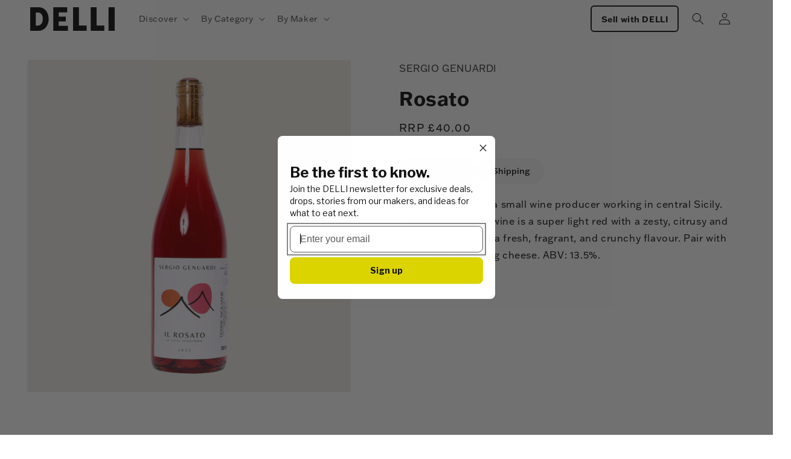

--- FILE ---
content_type: text/html; charset=utf-8
request_url: https://delli.market/products/rosato
body_size: 24474
content:
<!doctype html>
<html class="js" lang="en">
  <head>
    <meta charset="utf-8">
    <meta http-equiv="X-UA-Compatible" content="IE=edge">
    <meta name="viewport" content="width=device-width,initial-scale=1">
    <meta name="theme-color" content="">
    <link rel="canonical" href="https://delli.market/products/rosato"><link rel="icon" type="image/png" href="//delli.market/cdn/shop/files/Favicon.png?crop=center&height=32&v=1752068714&width=32"><link rel="preconnect" href="https://fonts.shopifycdn.com" crossorigin><title>
      Rosato
 &ndash; DELLI</title>

    
      <meta name="description" content="Sergio Genuardi is a small wine producer working in central Sicily. This bottle of rosé wine is a super light red with a zesty, citrusy and acidic finish. It has a fresh, fragrant, and crunchy flavour. Pair with white meat or young cheese. ABV: 13.5%.">
    

    

<meta property="og:site_name" content="DELLI">
<meta property="og:url" content="https://delli.market/products/rosato">
<meta property="og:title" content="Rosato">
<meta property="og:type" content="product">
<meta property="og:description" content="Sergio Genuardi is a small wine producer working in central Sicily. This bottle of rosé wine is a super light red with a zesty, citrusy and acidic finish. It has a fresh, fragrant, and crunchy flavour. Pair with white meat or young cheese. ABV: 13.5%."><meta property="og:image" content="http://delli.market/cdn/shop/files/2874bd28-a505-4ad9-abc9-8fb101081c07.png?v=1768574829">
  <meta property="og:image:secure_url" content="https://delli.market/cdn/shop/files/2874bd28-a505-4ad9-abc9-8fb101081c07.png?v=1768574829">
  <meta property="og:image:width" content="1200">
  <meta property="og:image:height" content="1500"><meta property="og:price:amount" content="40.00">
  <meta property="og:price:currency" content="GBP"><meta name="twitter:card" content="summary_large_image">
<meta name="twitter:title" content="Rosato">
<meta name="twitter:description" content="Sergio Genuardi is a small wine producer working in central Sicily. This bottle of rosé wine is a super light red with a zesty, citrusy and acidic finish. It has a fresh, fragrant, and crunchy flavour. Pair with white meat or young cheese. ABV: 13.5%.">


    <script src="//delli.market/cdn/shop/t/56/assets/constants.js?v=132983761750457495441766051533" defer="defer"></script>
    <script src="//delli.market/cdn/shop/t/56/assets/pubsub.js?v=25310214064522200911766051587" defer="defer"></script>
    <script src="//delli.market/cdn/shop/t/56/assets/global.js?v=20389739651355023591766051538" defer="defer"></script>
    <script src="//delli.market/cdn/shop/t/56/assets/details-disclosure.js?v=156353746926399343851766051535" defer="defer"></script>
    <script src="//delli.market/cdn/shop/t/56/assets/details-modal.js?v=100512237751235737581766051536" defer="defer"></script>
    <script src="//delli.market/cdn/shop/t/56/assets/search-form.js?v=133129549252120666541766051591" defer="defer"></script><script src="//delli.market/cdn/shop/t/56/assets/animations.js?v=88693664871331136111766051511" defer="defer"></script><script>window.performance && window.performance.mark && window.performance.mark('shopify.content_for_header.start');</script><meta name="google-site-verification" content="9swJ3eOw0PSr6ynOBQ4L6b5y1-kK8jzDHBwSFvKCMkE">
<meta id="shopify-digital-wallet" name="shopify-digital-wallet" content="/65228996698/digital_wallets/dialog">
<meta name="shopify-checkout-api-token" content="06e26882f0303ce5dcf5625f19609b60">
<link rel="alternate" type="application/json+oembed" href="https://delli.market/products/rosato.oembed">
<script async="async" src="/checkouts/internal/preloads.js?locale=en-GB"></script>
<script id="apple-pay-shop-capabilities" type="application/json">{"shopId":65228996698,"countryCode":"GB","currencyCode":"GBP","merchantCapabilities":["supports3DS"],"merchantId":"gid:\/\/shopify\/Shop\/65228996698","merchantName":"DELLI","requiredBillingContactFields":["postalAddress","email"],"requiredShippingContactFields":["postalAddress","email"],"shippingType":"shipping","supportedNetworks":["visa","maestro","masterCard","amex","discover","elo"],"total":{"type":"pending","label":"DELLI","amount":"1.00"},"shopifyPaymentsEnabled":true,"supportsSubscriptions":true}</script>
<script id="shopify-features" type="application/json">{"accessToken":"06e26882f0303ce5dcf5625f19609b60","betas":["rich-media-storefront-analytics"],"domain":"delli.market","predictiveSearch":true,"shopId":65228996698,"locale":"en"}</script>
<script>var Shopify = Shopify || {};
Shopify.shop = "delli-b2b.myshopify.com";
Shopify.locale = "en";
Shopify.currency = {"active":"GBP","rate":"1.0"};
Shopify.country = "GB";
Shopify.theme = {"name":"Heseven - v1.1 - Alice LIVE","id":143986491482,"schema_name":"Dawn","schema_version":"15.4.0","theme_store_id":887,"role":"main"};
Shopify.theme.handle = "null";
Shopify.theme.style = {"id":null,"handle":null};
Shopify.cdnHost = "delli.market/cdn";
Shopify.routes = Shopify.routes || {};
Shopify.routes.root = "/";</script>
<script type="module">!function(o){(o.Shopify=o.Shopify||{}).modules=!0}(window);</script>
<script>!function(o){function n(){var o=[];function n(){o.push(Array.prototype.slice.apply(arguments))}return n.q=o,n}var t=o.Shopify=o.Shopify||{};t.loadFeatures=n(),t.autoloadFeatures=n()}(window);</script>
<script id="shop-js-analytics" type="application/json">{"pageType":"product"}</script>
<script defer="defer" async type="module" src="//delli.market/cdn/shopifycloud/shop-js/modules/v2/client.init-shop-cart-sync_BdyHc3Nr.en.esm.js"></script>
<script defer="defer" async type="module" src="//delli.market/cdn/shopifycloud/shop-js/modules/v2/chunk.common_Daul8nwZ.esm.js"></script>
<script type="module">
  await import("//delli.market/cdn/shopifycloud/shop-js/modules/v2/client.init-shop-cart-sync_BdyHc3Nr.en.esm.js");
await import("//delli.market/cdn/shopifycloud/shop-js/modules/v2/chunk.common_Daul8nwZ.esm.js");

  window.Shopify.SignInWithShop?.initShopCartSync?.({"fedCMEnabled":true,"windoidEnabled":true});

</script>
<script id="__st">var __st={"a":65228996698,"offset":0,"reqid":"4bce4c3b-1d92-4788-836b-3d659032ab82-1769013623","pageurl":"delli.market\/products\/rosato","u":"e85b1e48c3d3","p":"product","rtyp":"product","rid":7480064114778};</script>
<script>window.ShopifyPaypalV4VisibilityTracking = true;</script>
<script id="captcha-bootstrap">!function(){'use strict';const t='contact',e='account',n='new_comment',o=[[t,t],['blogs',n],['comments',n],[t,'customer']],c=[[e,'customer_login'],[e,'guest_login'],[e,'recover_customer_password'],[e,'create_customer']],r=t=>t.map((([t,e])=>`form[action*='/${t}']:not([data-nocaptcha='true']) input[name='form_type'][value='${e}']`)).join(','),a=t=>()=>t?[...document.querySelectorAll(t)].map((t=>t.form)):[];function s(){const t=[...o],e=r(t);return a(e)}const i='password',u='form_key',d=['recaptcha-v3-token','g-recaptcha-response','h-captcha-response',i],f=()=>{try{return window.sessionStorage}catch{return}},m='__shopify_v',_=t=>t.elements[u];function p(t,e,n=!1){try{const o=window.sessionStorage,c=JSON.parse(o.getItem(e)),{data:r}=function(t){const{data:e,action:n}=t;return t[m]||n?{data:e,action:n}:{data:t,action:n}}(c);for(const[e,n]of Object.entries(r))t.elements[e]&&(t.elements[e].value=n);n&&o.removeItem(e)}catch(o){console.error('form repopulation failed',{error:o})}}const l='form_type',E='cptcha';function T(t){t.dataset[E]=!0}const w=window,h=w.document,L='Shopify',v='ce_forms',y='captcha';let A=!1;((t,e)=>{const n=(g='f06e6c50-85a8-45c8-87d0-21a2b65856fe',I='https://cdn.shopify.com/shopifycloud/storefront-forms-hcaptcha/ce_storefront_forms_captcha_hcaptcha.v1.5.2.iife.js',D={infoText:'Protected by hCaptcha',privacyText:'Privacy',termsText:'Terms'},(t,e,n)=>{const o=w[L][v],c=o.bindForm;if(c)return c(t,g,e,D).then(n);var r;o.q.push([[t,g,e,D],n]),r=I,A||(h.body.append(Object.assign(h.createElement('script'),{id:'captcha-provider',async:!0,src:r})),A=!0)});var g,I,D;w[L]=w[L]||{},w[L][v]=w[L][v]||{},w[L][v].q=[],w[L][y]=w[L][y]||{},w[L][y].protect=function(t,e){n(t,void 0,e),T(t)},Object.freeze(w[L][y]),function(t,e,n,w,h,L){const[v,y,A,g]=function(t,e,n){const i=e?o:[],u=t?c:[],d=[...i,...u],f=r(d),m=r(i),_=r(d.filter((([t,e])=>n.includes(e))));return[a(f),a(m),a(_),s()]}(w,h,L),I=t=>{const e=t.target;return e instanceof HTMLFormElement?e:e&&e.form},D=t=>v().includes(t);t.addEventListener('submit',(t=>{const e=I(t);if(!e)return;const n=D(e)&&!e.dataset.hcaptchaBound&&!e.dataset.recaptchaBound,o=_(e),c=g().includes(e)&&(!o||!o.value);(n||c)&&t.preventDefault(),c&&!n&&(function(t){try{if(!f())return;!function(t){const e=f();if(!e)return;const n=_(t);if(!n)return;const o=n.value;o&&e.removeItem(o)}(t);const e=Array.from(Array(32),(()=>Math.random().toString(36)[2])).join('');!function(t,e){_(t)||t.append(Object.assign(document.createElement('input'),{type:'hidden',name:u})),t.elements[u].value=e}(t,e),function(t,e){const n=f();if(!n)return;const o=[...t.querySelectorAll(`input[type='${i}']`)].map((({name:t})=>t)),c=[...d,...o],r={};for(const[a,s]of new FormData(t).entries())c.includes(a)||(r[a]=s);n.setItem(e,JSON.stringify({[m]:1,action:t.action,data:r}))}(t,e)}catch(e){console.error('failed to persist form',e)}}(e),e.submit())}));const S=(t,e)=>{t&&!t.dataset[E]&&(n(t,e.some((e=>e===t))),T(t))};for(const o of['focusin','change'])t.addEventListener(o,(t=>{const e=I(t);D(e)&&S(e,y())}));const B=e.get('form_key'),M=e.get(l),P=B&&M;t.addEventListener('DOMContentLoaded',(()=>{const t=y();if(P)for(const e of t)e.elements[l].value===M&&p(e,B);[...new Set([...A(),...v().filter((t=>'true'===t.dataset.shopifyCaptcha))])].forEach((e=>S(e,t)))}))}(h,new URLSearchParams(w.location.search),n,t,e,['guest_login'])})(!0,!0)}();</script>
<script integrity="sha256-4kQ18oKyAcykRKYeNunJcIwy7WH5gtpwJnB7kiuLZ1E=" data-source-attribution="shopify.loadfeatures" defer="defer" src="//delli.market/cdn/shopifycloud/storefront/assets/storefront/load_feature-a0a9edcb.js" crossorigin="anonymous"></script>
<script data-source-attribution="shopify.dynamic_checkout.dynamic.init">var Shopify=Shopify||{};Shopify.PaymentButton=Shopify.PaymentButton||{isStorefrontPortableWallets:!0,init:function(){window.Shopify.PaymentButton.init=function(){};var t=document.createElement("script");t.src="https://delli.market/cdn/shopifycloud/portable-wallets/latest/portable-wallets.en.js",t.type="module",document.head.appendChild(t)}};
</script>
<script data-source-attribution="shopify.dynamic_checkout.buyer_consent">
  function portableWalletsHideBuyerConsent(e){var t=document.getElementById("shopify-buyer-consent"),n=document.getElementById("shopify-subscription-policy-button");t&&n&&(t.classList.add("hidden"),t.setAttribute("aria-hidden","true"),n.removeEventListener("click",e))}function portableWalletsShowBuyerConsent(e){var t=document.getElementById("shopify-buyer-consent"),n=document.getElementById("shopify-subscription-policy-button");t&&n&&(t.classList.remove("hidden"),t.removeAttribute("aria-hidden"),n.addEventListener("click",e))}window.Shopify?.PaymentButton&&(window.Shopify.PaymentButton.hideBuyerConsent=portableWalletsHideBuyerConsent,window.Shopify.PaymentButton.showBuyerConsent=portableWalletsShowBuyerConsent);
</script>
<script data-source-attribution="shopify.dynamic_checkout.cart.bootstrap">document.addEventListener("DOMContentLoaded",(function(){function t(){return document.querySelector("shopify-accelerated-checkout-cart, shopify-accelerated-checkout")}if(t())Shopify.PaymentButton.init();else{new MutationObserver((function(e,n){t()&&(Shopify.PaymentButton.init(),n.disconnect())})).observe(document.body,{childList:!0,subtree:!0})}}));
</script>
<script id='scb4127' type='text/javascript' async='' src='https://delli.market/cdn/shopifycloud/privacy-banner/storefront-banner.js'></script><link id="shopify-accelerated-checkout-styles" rel="stylesheet" media="screen" href="https://delli.market/cdn/shopifycloud/portable-wallets/latest/accelerated-checkout-backwards-compat.css" crossorigin="anonymous">
<style id="shopify-accelerated-checkout-cart">
        #shopify-buyer-consent {
  margin-top: 1em;
  display: inline-block;
  width: 100%;
}

#shopify-buyer-consent.hidden {
  display: none;
}

#shopify-subscription-policy-button {
  background: none;
  border: none;
  padding: 0;
  text-decoration: underline;
  font-size: inherit;
  cursor: pointer;
}

#shopify-subscription-policy-button::before {
  box-shadow: none;
}

      </style>
<script id="sections-script" data-sections="header" defer="defer" src="//delli.market/cdn/shop/t/56/compiled_assets/scripts.js?v=5709"></script>
<script>window.performance && window.performance.mark && window.performance.mark('shopify.content_for_header.end');</script>

    <link rel="stylesheet" href="https://use.typekit.net/swa4jij.css">

    <style data-shopify>
      @font-face {
  font-family: "Libre Franklin";
  font-weight: 400;
  font-style: normal;
  font-display: swap;
  src: url("//delli.market/cdn/fonts/libre_franklin/librefranklin_n4.a9b0508e1ffb743a0fd6d0614768959c54a27d86.woff2") format("woff2"),
       url("//delli.market/cdn/fonts/libre_franklin/librefranklin_n4.948f6f27caf8552b1a9560176e3f14eeb2c6f202.woff") format("woff");
}

      @font-face {
  font-family: "Libre Franklin";
  font-weight: 700;
  font-style: normal;
  font-display: swap;
  src: url("//delli.market/cdn/fonts/libre_franklin/librefranklin_n7.6739620624550b8695d0cc23f92ffd46eb51c7a3.woff2") format("woff2"),
       url("//delli.market/cdn/fonts/libre_franklin/librefranklin_n7.7cebc205621b23b061b803310af0ad39921ae57d.woff") format("woff");
}

      @font-face {
  font-family: "Libre Franklin";
  font-weight: 400;
  font-style: italic;
  font-display: swap;
  src: url("//delli.market/cdn/fonts/libre_franklin/librefranklin_i4.5cee60cade760b32c7b489f9d561e97341909d7c.woff2") format("woff2"),
       url("//delli.market/cdn/fonts/libre_franklin/librefranklin_i4.2f9ee939c2cc82522dfb62e1a084861f9beeb411.woff") format("woff");
}

      @font-face {
  font-family: "Libre Franklin";
  font-weight: 700;
  font-style: italic;
  font-display: swap;
  src: url("//delli.market/cdn/fonts/libre_franklin/librefranklin_i7.5cd0952dea701f27d5d0eb294c01347335232ef2.woff2") format("woff2"),
       url("//delli.market/cdn/fonts/libre_franklin/librefranklin_i7.41af936a1cd17668e4e060c6e0ad838ccf133ddd.woff") format("woff");
}

      @font-face {
  font-family: "Libre Franklin";
  font-weight: 700;
  font-style: normal;
  font-display: swap;
  src: url("//delli.market/cdn/fonts/libre_franklin/librefranklin_n7.6739620624550b8695d0cc23f92ffd46eb51c7a3.woff2") format("woff2"),
       url("//delli.market/cdn/fonts/libre_franklin/librefranklin_n7.7cebc205621b23b061b803310af0ad39921ae57d.woff") format("woff");
}


      
        :root,
        .color-scheme-1 {
          --color-background: 255,255,255;
        
          --gradient-background: #ffffff;
        

        

        --color-foreground: 18,18,18;
        --color-background-contrast: 191,191,191;
        --color-shadow: 18,18,18;
        --color-button: 220,212,0;
        --color-button-text: 18,18,18;
        --color-secondary-button: 255,255,255;
        --color-secondary-button-text: 18,18,18;
        --color-link: 18,18,18;
        --color-badge-foreground: 18,18,18;
        --color-badge-background: 255,255,255;
        --color-badge-border: 18,18,18;
        --payment-terms-background-color: rgb(255 255 255);
      }
      
        
        .color-scheme-2 {
          --color-background: 255,255,255;
        
          --gradient-background: #ffffff;
        

        

        --color-foreground: 18,18,18;
        --color-background-contrast: 191,191,191;
        --color-shadow: 18,18,18;
        --color-button: 220,212,0;
        --color-button-text: 18,18,18;
        --color-secondary-button: 255,255,255;
        --color-secondary-button-text: 18,18,18;
        --color-link: 18,18,18;
        --color-badge-foreground: 18,18,18;
        --color-badge-background: 255,255,255;
        --color-badge-border: 18,18,18;
        --payment-terms-background-color: rgb(255 255 255);
      }
      
        
        .color-scheme-3 {
          --color-background: 48,73,153;
        
          --gradient-background: #304999;
        

        

        --color-foreground: 255,255,255;
        --color-background-contrast: 18,27,56;
        --color-shadow: 18,18,18;
        --color-button: 220,212,0;
        --color-button-text: 18,18,18;
        --color-secondary-button: 48,73,153;
        --color-secondary-button-text: 255,255,255;
        --color-link: 255,255,255;
        --color-badge-foreground: 255,255,255;
        --color-badge-background: 48,73,153;
        --color-badge-border: 255,255,255;
        --payment-terms-background-color: rgb(48 73 153);
      }
      
        
        .color-scheme-4 {
          --color-background: 249,249,249;
        
          --gradient-background: #f9f9f9;
        

        

        --color-foreground: 18,18,18;
        --color-background-contrast: 185,185,185;
        --color-shadow: 18,18,18;
        --color-button: 220,212,0;
        --color-button-text: 18,18,18;
        --color-secondary-button: 249,249,249;
        --color-secondary-button-text: 255,255,255;
        --color-link: 255,255,255;
        --color-badge-foreground: 18,18,18;
        --color-badge-background: 249,249,249;
        --color-badge-border: 18,18,18;
        --payment-terms-background-color: rgb(249 249 249);
      }
      
        
        .color-scheme-5 {
          --color-background: 48,73,153;
        
          --gradient-background: #304999;
        

        

        --color-foreground: 255,255,255;
        --color-background-contrast: 18,27,56;
        --color-shadow: 18,18,18;
        --color-button: 255,255,255;
        --color-button-text: 48,73,153;
        --color-secondary-button: 48,73,153;
        --color-secondary-button-text: 255,255,255;
        --color-link: 255,255,255;
        --color-badge-foreground: 255,255,255;
        --color-badge-background: 48,73,153;
        --color-badge-border: 255,255,255;
        --payment-terms-background-color: rgb(48 73 153);
      }
      
        
        .color-scheme-e392b23e-872d-4d06-b7bc-319f92ef31c7 {
          --color-background: 220,212,0;
        
          --gradient-background: #dcd400;
        

        

        --color-foreground: 18,18,18;
        --color-background-contrast: 93,89,0;
        --color-shadow: 18,18,18;
        --color-button: 48,73,153;
        --color-button-text: 255,255,255;
        --color-secondary-button: 220,212,0;
        --color-secondary-button-text: 18,18,18;
        --color-link: 18,18,18;
        --color-badge-foreground: 18,18,18;
        --color-badge-background: 220,212,0;
        --color-badge-border: 18,18,18;
        --payment-terms-background-color: rgb(220 212 0);
      }
      
        
        .color-scheme-f5d10010-9ce1-4e85-bfbf-5220d5e246b5 {
          --color-background: 255,255,255;
        
          --gradient-background: #ffffff;
        

        

        --color-foreground: 18,18,18;
        --color-background-contrast: 191,191,191;
        --color-shadow: 18,18,18;
        --color-button: 220,212,0;
        --color-button-text: 18,18,18;
        --color-secondary-button: 255,255,255;
        --color-secondary-button-text: 18,18,18;
        --color-link: 18,18,18;
        --color-badge-foreground: 18,18,18;
        --color-badge-background: 255,255,255;
        --color-badge-border: 18,18,18;
        --payment-terms-background-color: rgb(255 255 255);
      }
      
        
        .color-scheme-d7f8f475-3d2f-4759-b512-e7074062a909 {
          --color-background: 190,150,72;
        
          --gradient-background: #be9648;
        

        

        --color-foreground: 18,18,18;
        --color-background-contrast: 99,78,35;
        --color-shadow: 18,18,18;
        --color-button: 18,18,18;
        --color-button-text: 255,255,255;
        --color-secondary-button: 190,150,72;
        --color-secondary-button-text: 18,18,18;
        --color-link: 18,18,18;
        --color-badge-foreground: 18,18,18;
        --color-badge-background: 190,150,72;
        --color-badge-border: 18,18,18;
        --payment-terms-background-color: rgb(190 150 72);
      }
      
        
        .color-scheme-ac7bbe07-8828-4ef8-8c47-1ddcaed6a6a9 {
          --color-background: 96,50,28;
        
          --gradient-background: #60321c;
        

        

        --color-foreground: 220,212,0;
        --color-background-contrast: 116,60,34;
        --color-shadow: 18,18,18;
        --color-button: 220,212,0;
        --color-button-text: 255,255,255;
        --color-secondary-button: 96,50,28;
        --color-secondary-button-text: 220,212,0;
        --color-link: 220,212,0;
        --color-badge-foreground: 220,212,0;
        --color-badge-background: 96,50,28;
        --color-badge-border: 220,212,0;
        --payment-terms-background-color: rgb(96 50 28);
      }
      
        
        .color-scheme-aec26945-842d-4510-bdda-12dc95106733 {
          --color-background: 48,73,153;
        
          --gradient-background: #304999;
        

        

        --color-foreground: 220,212,0;
        --color-background-contrast: 18,27,56;
        --color-shadow: 18,18,18;
        --color-button: 220,212,0;
        --color-button-text: 255,255,255;
        --color-secondary-button: 48,73,153;
        --color-secondary-button-text: 220,212,0;
        --color-link: 220,212,0;
        --color-badge-foreground: 220,212,0;
        --color-badge-background: 48,73,153;
        --color-badge-border: 220,212,0;
        --payment-terms-background-color: rgb(48 73 153);
      }
      
        
        .color-scheme-1444b741-5818-47df-85ca-b47c930681dd {
          --color-background: 177,50,35;
        
          --gradient-background: #b13223;
        

        

        --color-foreground: 220,212,0;
        --color-background-contrast: 71,20,14;
        --color-shadow: 18,18,18;
        --color-button: 220,212,0;
        --color-button-text: 18,18,18;
        --color-secondary-button: 177,50,35;
        --color-secondary-button-text: 18,18,18;
        --color-link: 18,18,18;
        --color-badge-foreground: 220,212,0;
        --color-badge-background: 177,50,35;
        --color-badge-border: 220,212,0;
        --payment-terms-background-color: rgb(177 50 35);
      }
      
        
        .color-scheme-dfc3e48a-78c4-45e0-8233-141c47c877cd {
          --color-background: 255,255,255;
        
          --gradient-background: #ffffff;
        

        

        --color-foreground: 220,212,0;
        --color-background-contrast: 191,191,191;
        --color-shadow: 18,18,18;
        --color-button: 220,212,0;
        --color-button-text: 18,18,18;
        --color-secondary-button: 255,255,255;
        --color-secondary-button-text: 18,18,18;
        --color-link: 18,18,18;
        --color-badge-foreground: 220,212,0;
        --color-badge-background: 255,255,255;
        --color-badge-border: 220,212,0;
        --payment-terms-background-color: rgb(255 255 255);
      }
      
        
        .color-scheme-76846d8b-2eeb-4db4-bb0b-66a6f13873a5 {
          --color-background: 255,255,255;
        
          --gradient-background: #ffffff;
        

        

        --color-foreground: 255,255,255;
        --color-background-contrast: 191,191,191;
        --color-shadow: 18,18,18;
        --color-button: 220,212,0;
        --color-button-text: 18,18,18;
        --color-secondary-button: 255,255,255;
        --color-secondary-button-text: 255,255,255;
        --color-link: 255,255,255;
        --color-badge-foreground: 255,255,255;
        --color-badge-background: 255,255,255;
        --color-badge-border: 255,255,255;
        --payment-terms-background-color: rgb(255 255 255);
      }
      
        
        .color-scheme-c9c9d246-93cc-459b-9100-7f378c0ec25c {
          --color-background: 190,150,72;
        
          --gradient-background: #be9648;
        

        

        --color-foreground: 48,73,153;
        --color-background-contrast: 99,78,35;
        --color-shadow: 48,73,153;
        --color-button: 48,73,153;
        --color-button-text: 48,73,153;
        --color-secondary-button: 190,150,72;
        --color-secondary-button-text: 48,73,153;
        --color-link: 48,73,153;
        --color-badge-foreground: 48,73,153;
        --color-badge-background: 190,150,72;
        --color-badge-border: 48,73,153;
        --payment-terms-background-color: rgb(190 150 72);
      }
      
        
        .color-scheme-ad862f8f-1f5a-4f3f-9f55-fe060f64a2f2 {
          --color-background: 255,255,255;
        
          --gradient-background: #ffffff;
        

        

        --color-foreground: 18,18,18;
        --color-background-contrast: 191,191,191;
        --color-shadow: 18,18,18;
        --color-button: 220,212,0;
        --color-button-text: 18,18,18;
        --color-secondary-button: 255,255,255;
        --color-secondary-button-text: 18,18,18;
        --color-link: 18,18,18;
        --color-badge-foreground: 18,18,18;
        --color-badge-background: 255,255,255;
        --color-badge-border: 18,18,18;
        --payment-terms-background-color: rgb(255 255 255);
      }
      
        
        .color-scheme-c7edef51-18b8-4c03-9d20-340ed919e475 {
          --color-background: 54,94,221;
        
          --gradient-background: #365edd;
        

        

        --color-foreground: 251,250,245;
        --color-background-contrast: 21,46,126;
        --color-shadow: 18,18,18;
        --color-button: 54,94,221;
        --color-button-text: 251,250,245;
        --color-secondary-button: 54,94,221;
        --color-secondary-button-text: 251,250,245;
        --color-link: 251,250,245;
        --color-badge-foreground: 251,250,245;
        --color-badge-background: 54,94,221;
        --color-badge-border: 251,250,245;
        --payment-terms-background-color: rgb(54 94 221);
      }
      

      body, .color-scheme-1, .color-scheme-2, .color-scheme-3, .color-scheme-4, .color-scheme-5, .color-scheme-e392b23e-872d-4d06-b7bc-319f92ef31c7, .color-scheme-f5d10010-9ce1-4e85-bfbf-5220d5e246b5, .color-scheme-d7f8f475-3d2f-4759-b512-e7074062a909, .color-scheme-ac7bbe07-8828-4ef8-8c47-1ddcaed6a6a9, .color-scheme-aec26945-842d-4510-bdda-12dc95106733, .color-scheme-1444b741-5818-47df-85ca-b47c930681dd, .color-scheme-dfc3e48a-78c4-45e0-8233-141c47c877cd, .color-scheme-76846d8b-2eeb-4db4-bb0b-66a6f13873a5, .color-scheme-c9c9d246-93cc-459b-9100-7f378c0ec25c, .color-scheme-ad862f8f-1f5a-4f3f-9f55-fe060f64a2f2, .color-scheme-c7edef51-18b8-4c03-9d20-340ed919e475 {
        color: rgba(var(--color-foreground), 1);
        background-color: rgb(var(--color-background));
      }

      :root {
        --font-body-family: "Libre Franklin", sans-serif;
        --font-body-style: normal;
        --font-body-weight: 400;
        --font-body-weight-bold: 700;

        --font-heading-family: "Libre Franklin", sans-serif;
        --font-heading-style: normal;
        --font-heading-weight: 700;

        --font-body-scale: 1.0;
        --font-heading-scale: 1.0;

        --media-padding: px;
        --media-border-opacity: 0.05;
        --media-border-width: 0px;
        --media-radius: 8px;
        --media-shadow-opacity: 0.0;
        --media-shadow-horizontal-offset: 0px;
        --media-shadow-vertical-offset: 4px;
        --media-shadow-blur-radius: 5px;
        --media-shadow-visible: 0;

        --page-width: 160rem;
        --page-width-margin: 0rem;

        --product-card-image-padding: 0.0rem;
        --product-card-corner-radius: 0.8rem;
        --product-card-text-alignment: left;
        --product-card-border-width: 0.0rem;
        --product-card-border-opacity: 0.0;
        --product-card-shadow-opacity: 0.0;
        --product-card-shadow-visible: 0;
        --product-card-shadow-horizontal-offset: 0.0rem;
        --product-card-shadow-vertical-offset: 0.4rem;
        --product-card-shadow-blur-radius: 0.5rem;

        --collection-card-image-padding: 0.0rem;
        --collection-card-corner-radius: 0.8rem;
        --collection-card-text-alignment: left;
        --collection-card-border-width: 0.0rem;
        --collection-card-border-opacity: 0.1;
        --collection-card-shadow-opacity: 0.0;
        --collection-card-shadow-visible: 0;
        --collection-card-shadow-horizontal-offset: 0.0rem;
        --collection-card-shadow-vertical-offset: 0.4rem;
        --collection-card-shadow-blur-radius: 0.5rem;

        --blog-card-image-padding: 0.0rem;
        --blog-card-corner-radius: 0.0rem;
        --blog-card-text-alignment: left;
        --blog-card-border-width: 0.0rem;
        --blog-card-border-opacity: 0.1;
        --blog-card-shadow-opacity: 0.0;
        --blog-card-shadow-visible: 0;
        --blog-card-shadow-horizontal-offset: 0.0rem;
        --blog-card-shadow-vertical-offset: 0.4rem;
        --blog-card-shadow-blur-radius: 0.5rem;

        --badge-corner-radius: 4.0rem;

        --popup-border-width: 1px;
        --popup-border-opacity: 0.1;
        --popup-corner-radius: 8px;
        --popup-shadow-opacity: 0.05;
        --popup-shadow-horizontal-offset: 0px;
        --popup-shadow-vertical-offset: 4px;
        --popup-shadow-blur-radius: 5px;

        --drawer-border-width: 1px;
        --drawer-border-opacity: 0.1;
        --drawer-shadow-opacity: 0.0;
        --drawer-shadow-horizontal-offset: 0px;
        --drawer-shadow-vertical-offset: 4px;
        --drawer-shadow-blur-radius: 5px;

        --spacing-sections-desktop: 0px;
        --spacing-sections-mobile: 0px;

        --grid-desktop-vertical-spacing: 8px;
        --grid-desktop-horizontal-spacing: 8px;
        --grid-mobile-vertical-spacing: 4px;
        --grid-mobile-horizontal-spacing: 4px;

        --text-boxes-border-opacity: 0.1;
        --text-boxes-border-width: 0px;
        --text-boxes-radius: 0px;
        --text-boxes-shadow-opacity: 0.0;
        --text-boxes-shadow-visible: 0;
        --text-boxes-shadow-horizontal-offset: 0px;
        --text-boxes-shadow-vertical-offset: 4px;
        --text-boxes-shadow-blur-radius: 5px;

        --buttons-radius: 8px;
        --buttons-radius-outset: 9px;
        --buttons-border-width: 1px;
        --buttons-border-opacity: 1.0;
        --buttons-shadow-opacity: 0.0;
        --buttons-shadow-visible: 0;
        --buttons-shadow-horizontal-offset: 0px;
        --buttons-shadow-vertical-offset: 4px;
        --buttons-shadow-blur-radius: 5px;
        --buttons-border-offset: 0.3px;

        --inputs-radius: 8px;
        --inputs-border-width: 1px;
        --inputs-border-opacity: 0.55;
        --inputs-shadow-opacity: 0.0;
        --inputs-shadow-horizontal-offset: 0px;
        --inputs-margin-offset: 0px;
        --inputs-shadow-vertical-offset: 0px;
        --inputs-shadow-blur-radius: 5px;
        --inputs-radius-outset: 9px;

        --variant-pills-radius: 40px;
        --variant-pills-border-width: 1px;
        --variant-pills-border-opacity: 0.55;
        --variant-pills-shadow-opacity: 0.0;
        --variant-pills-shadow-horizontal-offset: 0px;
        --variant-pills-shadow-vertical-offset: 4px;
        --variant-pills-shadow-blur-radius: 5px;
      }

      *,
      *::before,
      *::after {
        box-sizing: inherit;
      }

      html {
        box-sizing: border-box;
        font-size: calc(var(--font-body-scale) * 62.5%);
        height: 100%;
      }

      body {
        display: grid;
        grid-template-rows: auto auto 1fr auto;
        grid-template-columns: 100%;
        min-height: 100%;
        margin: 0;
        font-size: 1.5rem;
        letter-spacing: 0.06rem;
        line-height: calc(1 + 0.8 / var(--font-body-scale));
        font-family: var(--font-body-family);
        font-style: var(--font-body-style);
        font-weight: var(--font-body-weight);
      }

      @media screen and (min-width: 750px) {
        body {
          font-size: 1.6rem;
        }
      }
    </style>

    <link href="//delli.market/cdn/shop/t/56/assets/base.css?v=140825090647383581021767176832" rel="stylesheet" type="text/css" media="all" />
    <link rel="stylesheet" href="//delli.market/cdn/shop/t/56/assets/component-cart-items.css?v=13033300910818915211766051517" media="print" onload="this.media='all'">


     <link href="//delli.market/cdn/shop/t/56/assets/custom.css?v=152639807649560953051766051534" rel="stylesheet" type="text/css" media="all" />

      <link rel="preload" as="font" href="//delli.market/cdn/fonts/libre_franklin/librefranklin_n4.a9b0508e1ffb743a0fd6d0614768959c54a27d86.woff2" type="font/woff2" crossorigin>
      

      <link rel="preload" as="font" href="//delli.market/cdn/fonts/libre_franklin/librefranklin_n7.6739620624550b8695d0cc23f92ffd46eb51c7a3.woff2" type="font/woff2" crossorigin>
      
<link
        rel="stylesheet"
        href="//delli.market/cdn/shop/t/56/assets/component-predictive-search.css?v=118923337488134913561766051527"
        media="print"
        onload="this.media='all'"
      ><script>
      if (Shopify.designMode) {
        document.documentElement.classList.add('shopify-design-mode');
      }
    </script>
  <!-- BEGIN app block: shopify://apps/klaviyo-email-marketing-sms/blocks/klaviyo-onsite-embed/2632fe16-c075-4321-a88b-50b567f42507 -->












  <script async src="https://static.klaviyo.com/onsite/js/WZGbQW/klaviyo.js?company_id=WZGbQW"></script>
  <script>!function(){if(!window.klaviyo){window._klOnsite=window._klOnsite||[];try{window.klaviyo=new Proxy({},{get:function(n,i){return"push"===i?function(){var n;(n=window._klOnsite).push.apply(n,arguments)}:function(){for(var n=arguments.length,o=new Array(n),w=0;w<n;w++)o[w]=arguments[w];var t="function"==typeof o[o.length-1]?o.pop():void 0,e=new Promise((function(n){window._klOnsite.push([i].concat(o,[function(i){t&&t(i),n(i)}]))}));return e}}})}catch(n){window.klaviyo=window.klaviyo||[],window.klaviyo.push=function(){var n;(n=window._klOnsite).push.apply(n,arguments)}}}}();</script>

  
    <script id="viewed_product">
      if (item == null) {
        var _learnq = _learnq || [];

        var MetafieldReviews = null
        var MetafieldYotpoRating = null
        var MetafieldYotpoCount = null
        var MetafieldLooxRating = null
        var MetafieldLooxCount = null
        var okendoProduct = null
        var okendoProductReviewCount = null
        var okendoProductReviewAverageValue = null
        try {
          // The following fields are used for Customer Hub recently viewed in order to add reviews.
          // This information is not part of __kla_viewed. Instead, it is part of __kla_viewed_reviewed_items
          MetafieldReviews = {};
          MetafieldYotpoRating = null
          MetafieldYotpoCount = null
          MetafieldLooxRating = null
          MetafieldLooxCount = null

          okendoProduct = null
          // If the okendo metafield is not legacy, it will error, which then requires the new json formatted data
          if (okendoProduct && 'error' in okendoProduct) {
            okendoProduct = null
          }
          okendoProductReviewCount = okendoProduct ? okendoProduct.reviewCount : null
          okendoProductReviewAverageValue = okendoProduct ? okendoProduct.reviewAverageValue : null
        } catch (error) {
          console.error('Error in Klaviyo onsite reviews tracking:', error);
        }

        var item = {
          Name: "Rosato",
          ProductID: 7480064114778,
          Categories: ["Alcohol","Alcoholic Drinks","Best Sellers","Browse all","Drink","Gifts for Queens","Grand Food Only: Gifts over £40","New In","New In","Quick Order","Red Wine","Sergio Genuardi","Shop All","Trending","Trending Sips \u0026 Snacks","Wine"],
          ImageURL: "https://delli.market/cdn/shop/files/2874bd28-a505-4ad9-abc9-8fb101081c07_grande.png?v=1768574829",
          URL: "https://delli.market/products/rosato",
          Brand: "Sergio Genuardi",
          Price: "£40.00",
          Value: "40.00",
          CompareAtPrice: "£0.00"
        };
        _learnq.push(['track', 'Viewed Product', item]);
        _learnq.push(['trackViewedItem', {
          Title: item.Name,
          ItemId: item.ProductID,
          Categories: item.Categories,
          ImageUrl: item.ImageURL,
          Url: item.URL,
          Metadata: {
            Brand: item.Brand,
            Price: item.Price,
            Value: item.Value,
            CompareAtPrice: item.CompareAtPrice
          },
          metafields:{
            reviews: MetafieldReviews,
            yotpo:{
              rating: MetafieldYotpoRating,
              count: MetafieldYotpoCount,
            },
            loox:{
              rating: MetafieldLooxRating,
              count: MetafieldLooxCount,
            },
            okendo: {
              rating: okendoProductReviewAverageValue,
              count: okendoProductReviewCount,
            }
          }
        }]);
      }
    </script>
  




  <script>
    window.klaviyoReviewsProductDesignMode = false
  </script>







<!-- END app block --><!-- BEGIN app block: shopify://apps/instant-section-page-builder/blocks/instant_core/927e19d9-4e68-41db-99c7-d8debdc1f80d -->
<script>
window.Instant = {
  initialized: true,
  initializedAppEmbed: true,
  initializedVersion: 'latest',
  swiperScriptUrl: 'https://cdn.shopify.com/extensions/019bc6a9-73b5-7215-ba7a-5c83a88c0b68/instant-shopify-66/assets/swiper-bundle.min.js'
};
</script>

<!-- END app block --><script src="https://cdn.shopify.com/extensions/019bc6a9-73b5-7215-ba7a-5c83a88c0b68/instant-shopify-66/assets/instant-core.min.js" type="text/javascript" defer="defer"></script>
<link href="https://monorail-edge.shopifysvc.com" rel="dns-prefetch">
<script>(function(){if ("sendBeacon" in navigator && "performance" in window) {try {var session_token_from_headers = performance.getEntriesByType('navigation')[0].serverTiming.find(x => x.name == '_s').description;} catch {var session_token_from_headers = undefined;}var session_cookie_matches = document.cookie.match(/_shopify_s=([^;]*)/);var session_token_from_cookie = session_cookie_matches && session_cookie_matches.length === 2 ? session_cookie_matches[1] : "";var session_token = session_token_from_headers || session_token_from_cookie || "";function handle_abandonment_event(e) {var entries = performance.getEntries().filter(function(entry) {return /monorail-edge.shopifysvc.com/.test(entry.name);});if (!window.abandonment_tracked && entries.length === 0) {window.abandonment_tracked = true;var currentMs = Date.now();var navigation_start = performance.timing.navigationStart;var payload = {shop_id: 65228996698,url: window.location.href,navigation_start,duration: currentMs - navigation_start,session_token,page_type: "product"};window.navigator.sendBeacon("https://monorail-edge.shopifysvc.com/v1/produce", JSON.stringify({schema_id: "online_store_buyer_site_abandonment/1.1",payload: payload,metadata: {event_created_at_ms: currentMs,event_sent_at_ms: currentMs}}));}}window.addEventListener('pagehide', handle_abandonment_event);}}());</script>
<script id="web-pixels-manager-setup">(function e(e,d,r,n,o){if(void 0===o&&(o={}),!Boolean(null===(a=null===(i=window.Shopify)||void 0===i?void 0:i.analytics)||void 0===a?void 0:a.replayQueue)){var i,a;window.Shopify=window.Shopify||{};var t=window.Shopify;t.analytics=t.analytics||{};var s=t.analytics;s.replayQueue=[],s.publish=function(e,d,r){return s.replayQueue.push([e,d,r]),!0};try{self.performance.mark("wpm:start")}catch(e){}var l=function(){var e={modern:/Edge?\/(1{2}[4-9]|1[2-9]\d|[2-9]\d{2}|\d{4,})\.\d+(\.\d+|)|Firefox\/(1{2}[4-9]|1[2-9]\d|[2-9]\d{2}|\d{4,})\.\d+(\.\d+|)|Chrom(ium|e)\/(9{2}|\d{3,})\.\d+(\.\d+|)|(Maci|X1{2}).+ Version\/(15\.\d+|(1[6-9]|[2-9]\d|\d{3,})\.\d+)([,.]\d+|)( \(\w+\)|)( Mobile\/\w+|) Safari\/|Chrome.+OPR\/(9{2}|\d{3,})\.\d+\.\d+|(CPU[ +]OS|iPhone[ +]OS|CPU[ +]iPhone|CPU IPhone OS|CPU iPad OS)[ +]+(15[._]\d+|(1[6-9]|[2-9]\d|\d{3,})[._]\d+)([._]\d+|)|Android:?[ /-](13[3-9]|1[4-9]\d|[2-9]\d{2}|\d{4,})(\.\d+|)(\.\d+|)|Android.+Firefox\/(13[5-9]|1[4-9]\d|[2-9]\d{2}|\d{4,})\.\d+(\.\d+|)|Android.+Chrom(ium|e)\/(13[3-9]|1[4-9]\d|[2-9]\d{2}|\d{4,})\.\d+(\.\d+|)|SamsungBrowser\/([2-9]\d|\d{3,})\.\d+/,legacy:/Edge?\/(1[6-9]|[2-9]\d|\d{3,})\.\d+(\.\d+|)|Firefox\/(5[4-9]|[6-9]\d|\d{3,})\.\d+(\.\d+|)|Chrom(ium|e)\/(5[1-9]|[6-9]\d|\d{3,})\.\d+(\.\d+|)([\d.]+$|.*Safari\/(?![\d.]+ Edge\/[\d.]+$))|(Maci|X1{2}).+ Version\/(10\.\d+|(1[1-9]|[2-9]\d|\d{3,})\.\d+)([,.]\d+|)( \(\w+\)|)( Mobile\/\w+|) Safari\/|Chrome.+OPR\/(3[89]|[4-9]\d|\d{3,})\.\d+\.\d+|(CPU[ +]OS|iPhone[ +]OS|CPU[ +]iPhone|CPU IPhone OS|CPU iPad OS)[ +]+(10[._]\d+|(1[1-9]|[2-9]\d|\d{3,})[._]\d+)([._]\d+|)|Android:?[ /-](13[3-9]|1[4-9]\d|[2-9]\d{2}|\d{4,})(\.\d+|)(\.\d+|)|Mobile Safari.+OPR\/([89]\d|\d{3,})\.\d+\.\d+|Android.+Firefox\/(13[5-9]|1[4-9]\d|[2-9]\d{2}|\d{4,})\.\d+(\.\d+|)|Android.+Chrom(ium|e)\/(13[3-9]|1[4-9]\d|[2-9]\d{2}|\d{4,})\.\d+(\.\d+|)|Android.+(UC? ?Browser|UCWEB|U3)[ /]?(15\.([5-9]|\d{2,})|(1[6-9]|[2-9]\d|\d{3,})\.\d+)\.\d+|SamsungBrowser\/(5\.\d+|([6-9]|\d{2,})\.\d+)|Android.+MQ{2}Browser\/(14(\.(9|\d{2,})|)|(1[5-9]|[2-9]\d|\d{3,})(\.\d+|))(\.\d+|)|K[Aa][Ii]OS\/(3\.\d+|([4-9]|\d{2,})\.\d+)(\.\d+|)/},d=e.modern,r=e.legacy,n=navigator.userAgent;return n.match(d)?"modern":n.match(r)?"legacy":"unknown"}(),u="modern"===l?"modern":"legacy",c=(null!=n?n:{modern:"",legacy:""})[u],f=function(e){return[e.baseUrl,"/wpm","/b",e.hashVersion,"modern"===e.buildTarget?"m":"l",".js"].join("")}({baseUrl:d,hashVersion:r,buildTarget:u}),m=function(e){var d=e.version,r=e.bundleTarget,n=e.surface,o=e.pageUrl,i=e.monorailEndpoint;return{emit:function(e){var a=e.status,t=e.errorMsg,s=(new Date).getTime(),l=JSON.stringify({metadata:{event_sent_at_ms:s},events:[{schema_id:"web_pixels_manager_load/3.1",payload:{version:d,bundle_target:r,page_url:o,status:a,surface:n,error_msg:t},metadata:{event_created_at_ms:s}}]});if(!i)return console&&console.warn&&console.warn("[Web Pixels Manager] No Monorail endpoint provided, skipping logging."),!1;try{return self.navigator.sendBeacon.bind(self.navigator)(i,l)}catch(e){}var u=new XMLHttpRequest;try{return u.open("POST",i,!0),u.setRequestHeader("Content-Type","text/plain"),u.send(l),!0}catch(e){return console&&console.warn&&console.warn("[Web Pixels Manager] Got an unhandled error while logging to Monorail."),!1}}}}({version:r,bundleTarget:l,surface:e.surface,pageUrl:self.location.href,monorailEndpoint:e.monorailEndpoint});try{o.browserTarget=l,function(e){var d=e.src,r=e.async,n=void 0===r||r,o=e.onload,i=e.onerror,a=e.sri,t=e.scriptDataAttributes,s=void 0===t?{}:t,l=document.createElement("script"),u=document.querySelector("head"),c=document.querySelector("body");if(l.async=n,l.src=d,a&&(l.integrity=a,l.crossOrigin="anonymous"),s)for(var f in s)if(Object.prototype.hasOwnProperty.call(s,f))try{l.dataset[f]=s[f]}catch(e){}if(o&&l.addEventListener("load",o),i&&l.addEventListener("error",i),u)u.appendChild(l);else{if(!c)throw new Error("Did not find a head or body element to append the script");c.appendChild(l)}}({src:f,async:!0,onload:function(){if(!function(){var e,d;return Boolean(null===(d=null===(e=window.Shopify)||void 0===e?void 0:e.analytics)||void 0===d?void 0:d.initialized)}()){var d=window.webPixelsManager.init(e)||void 0;if(d){var r=window.Shopify.analytics;r.replayQueue.forEach((function(e){var r=e[0],n=e[1],o=e[2];d.publishCustomEvent(r,n,o)})),r.replayQueue=[],r.publish=d.publishCustomEvent,r.visitor=d.visitor,r.initialized=!0}}},onerror:function(){return m.emit({status:"failed",errorMsg:"".concat(f," has failed to load")})},sri:function(e){var d=/^sha384-[A-Za-z0-9+/=]+$/;return"string"==typeof e&&d.test(e)}(c)?c:"",scriptDataAttributes:o}),m.emit({status:"loading"})}catch(e){m.emit({status:"failed",errorMsg:(null==e?void 0:e.message)||"Unknown error"})}}})({shopId: 65228996698,storefrontBaseUrl: "https://delli.market",extensionsBaseUrl: "https://extensions.shopifycdn.com/cdn/shopifycloud/web-pixels-manager",monorailEndpoint: "https://monorail-edge.shopifysvc.com/unstable/produce_batch",surface: "storefront-renderer",enabledBetaFlags: ["2dca8a86"],webPixelsConfigList: [{"id":"1712259162","configuration":"{\"config\":\"{\\\"google_tag_ids\\\":[\\\"GT-NFDC3GWR\\\"],\\\"target_country\\\":\\\"ZZ\\\",\\\"gtag_events\\\":[{\\\"type\\\":\\\"view_item\\\",\\\"action_label\\\":\\\"MC-LP2GX0032X\\\"},{\\\"type\\\":\\\"purchase\\\",\\\"action_label\\\":\\\"MC-LP2GX0032X\\\"},{\\\"type\\\":\\\"page_view\\\",\\\"action_label\\\":\\\"MC-LP2GX0032X\\\"}],\\\"enable_monitoring_mode\\\":false}\"}","eventPayloadVersion":"v1","runtimeContext":"OPEN","scriptVersion":"b2a88bafab3e21179ed38636efcd8a93","type":"APP","apiClientId":1780363,"privacyPurposes":[],"dataSharingAdjustments":{"protectedCustomerApprovalScopes":["read_customer_address","read_customer_email","read_customer_name","read_customer_personal_data","read_customer_phone"]}},{"id":"1660846170","configuration":"{\"accountID\":\"WZGbQW\",\"webPixelConfig\":\"eyJlbmFibGVBZGRlZFRvQ2FydEV2ZW50cyI6IHRydWV9\"}","eventPayloadVersion":"v1","runtimeContext":"STRICT","scriptVersion":"524f6c1ee37bacdca7657a665bdca589","type":"APP","apiClientId":123074,"privacyPurposes":["ANALYTICS","MARKETING"],"dataSharingAdjustments":{"protectedCustomerApprovalScopes":["read_customer_address","read_customer_email","read_customer_name","read_customer_personal_data","read_customer_phone"]}},{"id":"1568505946","configuration":"{\"siteId\":\"DZkScYVBwamygJO4\"}","eventPayloadVersion":"v1","runtimeContext":"STRICT","scriptVersion":"c9406bb6835a3b96d17b5d48e4254f48","type":"APP","apiClientId":45694124033,"privacyPurposes":["ANALYTICS"],"dataSharingAdjustments":{"protectedCustomerApprovalScopes":[]}},{"id":"1454178394","configuration":"{\"accountID\":\"validator\",\"validation_enabled\":\"false\"}","eventPayloadVersion":"v1","runtimeContext":"STRICT","scriptVersion":"55a62512d052eb9f981f783397a2f92e","type":"APP","apiClientId":95566430209,"privacyPurposes":["ANALYTICS","MARKETING","SALE_OF_DATA"],"dataSharingAdjustments":{"protectedCustomerApprovalScopes":[]}},{"id":"shopify-app-pixel","configuration":"{}","eventPayloadVersion":"v1","runtimeContext":"STRICT","scriptVersion":"0450","apiClientId":"shopify-pixel","type":"APP","privacyPurposes":["ANALYTICS","MARKETING"]},{"id":"shopify-custom-pixel","eventPayloadVersion":"v1","runtimeContext":"LAX","scriptVersion":"0450","apiClientId":"shopify-pixel","type":"CUSTOM","privacyPurposes":["ANALYTICS","MARKETING"]}],isMerchantRequest: false,initData: {"shop":{"name":"DELLI","paymentSettings":{"currencyCode":"GBP"},"myshopifyDomain":"delli-b2b.myshopify.com","countryCode":"GB","storefrontUrl":"https:\/\/delli.market"},"customer":null,"cart":null,"checkout":null,"productVariants":[{"price":{"amount":40.0,"currencyCode":"GBP"},"product":{"title":"Rosato","vendor":"Sergio Genuardi","id":"7480064114778","untranslatedTitle":"Rosato","url":"\/products\/rosato","type":"Wine"},"id":"41962714038362","image":{"src":"\/\/delli.market\/cdn\/shop\/files\/2874bd28-a505-4ad9-abc9-8fb101081c07.png?v=1768574829"},"sku":"7480064114778","title":"Default Title","untranslatedTitle":"Default Title"}],"purchasingCompany":null},},"https://delli.market/cdn","fcfee988w5aeb613cpc8e4bc33m6693e112",{"modern":"","legacy":""},{"shopId":"65228996698","storefrontBaseUrl":"https:\/\/delli.market","extensionBaseUrl":"https:\/\/extensions.shopifycdn.com\/cdn\/shopifycloud\/web-pixels-manager","surface":"storefront-renderer","enabledBetaFlags":"[\"2dca8a86\"]","isMerchantRequest":"false","hashVersion":"fcfee988w5aeb613cpc8e4bc33m6693e112","publish":"custom","events":"[[\"page_viewed\",{}],[\"product_viewed\",{\"productVariant\":{\"price\":{\"amount\":40.0,\"currencyCode\":\"GBP\"},\"product\":{\"title\":\"Rosato\",\"vendor\":\"Sergio Genuardi\",\"id\":\"7480064114778\",\"untranslatedTitle\":\"Rosato\",\"url\":\"\/products\/rosato\",\"type\":\"Wine\"},\"id\":\"41962714038362\",\"image\":{\"src\":\"\/\/delli.market\/cdn\/shop\/files\/2874bd28-a505-4ad9-abc9-8fb101081c07.png?v=1768574829\"},\"sku\":\"7480064114778\",\"title\":\"Default Title\",\"untranslatedTitle\":\"Default Title\"}}]]"});</script><script>
  window.ShopifyAnalytics = window.ShopifyAnalytics || {};
  window.ShopifyAnalytics.meta = window.ShopifyAnalytics.meta || {};
  window.ShopifyAnalytics.meta.currency = 'GBP';
  var meta = {"product":{"id":7480064114778,"gid":"gid:\/\/shopify\/Product\/7480064114778","vendor":"Sergio Genuardi","type":"Wine","handle":"rosato","variants":[{"id":41962714038362,"price":4000,"name":"Rosato","public_title":null,"sku":"7480064114778"}],"remote":false},"page":{"pageType":"product","resourceType":"product","resourceId":7480064114778,"requestId":"4bce4c3b-1d92-4788-836b-3d659032ab82-1769013623"}};
  for (var attr in meta) {
    window.ShopifyAnalytics.meta[attr] = meta[attr];
  }
</script>
<script class="analytics">
  (function () {
    var customDocumentWrite = function(content) {
      var jquery = null;

      if (window.jQuery) {
        jquery = window.jQuery;
      } else if (window.Checkout && window.Checkout.$) {
        jquery = window.Checkout.$;
      }

      if (jquery) {
        jquery('body').append(content);
      }
    };

    var hasLoggedConversion = function(token) {
      if (token) {
        return document.cookie.indexOf('loggedConversion=' + token) !== -1;
      }
      return false;
    }

    var setCookieIfConversion = function(token) {
      if (token) {
        var twoMonthsFromNow = new Date(Date.now());
        twoMonthsFromNow.setMonth(twoMonthsFromNow.getMonth() + 2);

        document.cookie = 'loggedConversion=' + token + '; expires=' + twoMonthsFromNow;
      }
    }

    var trekkie = window.ShopifyAnalytics.lib = window.trekkie = window.trekkie || [];
    if (trekkie.integrations) {
      return;
    }
    trekkie.methods = [
      'identify',
      'page',
      'ready',
      'track',
      'trackForm',
      'trackLink'
    ];
    trekkie.factory = function(method) {
      return function() {
        var args = Array.prototype.slice.call(arguments);
        args.unshift(method);
        trekkie.push(args);
        return trekkie;
      };
    };
    for (var i = 0; i < trekkie.methods.length; i++) {
      var key = trekkie.methods[i];
      trekkie[key] = trekkie.factory(key);
    }
    trekkie.load = function(config) {
      trekkie.config = config || {};
      trekkie.config.initialDocumentCookie = document.cookie;
      var first = document.getElementsByTagName('script')[0];
      var script = document.createElement('script');
      script.type = 'text/javascript';
      script.onerror = function(e) {
        var scriptFallback = document.createElement('script');
        scriptFallback.type = 'text/javascript';
        scriptFallback.onerror = function(error) {
                var Monorail = {
      produce: function produce(monorailDomain, schemaId, payload) {
        var currentMs = new Date().getTime();
        var event = {
          schema_id: schemaId,
          payload: payload,
          metadata: {
            event_created_at_ms: currentMs,
            event_sent_at_ms: currentMs
          }
        };
        return Monorail.sendRequest("https://" + monorailDomain + "/v1/produce", JSON.stringify(event));
      },
      sendRequest: function sendRequest(endpointUrl, payload) {
        // Try the sendBeacon API
        if (window && window.navigator && typeof window.navigator.sendBeacon === 'function' && typeof window.Blob === 'function' && !Monorail.isIos12()) {
          var blobData = new window.Blob([payload], {
            type: 'text/plain'
          });

          if (window.navigator.sendBeacon(endpointUrl, blobData)) {
            return true;
          } // sendBeacon was not successful

        } // XHR beacon

        var xhr = new XMLHttpRequest();

        try {
          xhr.open('POST', endpointUrl);
          xhr.setRequestHeader('Content-Type', 'text/plain');
          xhr.send(payload);
        } catch (e) {
          console.log(e);
        }

        return false;
      },
      isIos12: function isIos12() {
        return window.navigator.userAgent.lastIndexOf('iPhone; CPU iPhone OS 12_') !== -1 || window.navigator.userAgent.lastIndexOf('iPad; CPU OS 12_') !== -1;
      }
    };
    Monorail.produce('monorail-edge.shopifysvc.com',
      'trekkie_storefront_load_errors/1.1',
      {shop_id: 65228996698,
      theme_id: 143986491482,
      app_name: "storefront",
      context_url: window.location.href,
      source_url: "//delli.market/cdn/s/trekkie.storefront.cd680fe47e6c39ca5d5df5f0a32d569bc48c0f27.min.js"});

        };
        scriptFallback.async = true;
        scriptFallback.src = '//delli.market/cdn/s/trekkie.storefront.cd680fe47e6c39ca5d5df5f0a32d569bc48c0f27.min.js';
        first.parentNode.insertBefore(scriptFallback, first);
      };
      script.async = true;
      script.src = '//delli.market/cdn/s/trekkie.storefront.cd680fe47e6c39ca5d5df5f0a32d569bc48c0f27.min.js';
      first.parentNode.insertBefore(script, first);
    };
    trekkie.load(
      {"Trekkie":{"appName":"storefront","development":false,"defaultAttributes":{"shopId":65228996698,"isMerchantRequest":null,"themeId":143986491482,"themeCityHash":"11308810657020490693","contentLanguage":"en","currency":"GBP","eventMetadataId":"e19e762f-6df7-47c5-9c53-192b2fd9a445"},"isServerSideCookieWritingEnabled":true,"monorailRegion":"shop_domain","enabledBetaFlags":["65f19447"]},"Session Attribution":{},"S2S":{"facebookCapiEnabled":false,"source":"trekkie-storefront-renderer","apiClientId":580111}}
    );

    var loaded = false;
    trekkie.ready(function() {
      if (loaded) return;
      loaded = true;

      window.ShopifyAnalytics.lib = window.trekkie;

      var originalDocumentWrite = document.write;
      document.write = customDocumentWrite;
      try { window.ShopifyAnalytics.merchantGoogleAnalytics.call(this); } catch(error) {};
      document.write = originalDocumentWrite;

      window.ShopifyAnalytics.lib.page(null,{"pageType":"product","resourceType":"product","resourceId":7480064114778,"requestId":"4bce4c3b-1d92-4788-836b-3d659032ab82-1769013623","shopifyEmitted":true});

      var match = window.location.pathname.match(/checkouts\/(.+)\/(thank_you|post_purchase)/)
      var token = match? match[1]: undefined;
      if (!hasLoggedConversion(token)) {
        setCookieIfConversion(token);
        window.ShopifyAnalytics.lib.track("Viewed Product",{"currency":"GBP","variantId":41962714038362,"productId":7480064114778,"productGid":"gid:\/\/shopify\/Product\/7480064114778","name":"Rosato","price":"40.00","sku":"7480064114778","brand":"Sergio Genuardi","variant":null,"category":"Wine","nonInteraction":true,"remote":false},undefined,undefined,{"shopifyEmitted":true});
      window.ShopifyAnalytics.lib.track("monorail:\/\/trekkie_storefront_viewed_product\/1.1",{"currency":"GBP","variantId":41962714038362,"productId":7480064114778,"productGid":"gid:\/\/shopify\/Product\/7480064114778","name":"Rosato","price":"40.00","sku":"7480064114778","brand":"Sergio Genuardi","variant":null,"category":"Wine","nonInteraction":true,"remote":false,"referer":"https:\/\/delli.market\/products\/rosato"});
      }
    });


        var eventsListenerScript = document.createElement('script');
        eventsListenerScript.async = true;
        eventsListenerScript.src = "//delli.market/cdn/shopifycloud/storefront/assets/shop_events_listener-3da45d37.js";
        document.getElementsByTagName('head')[0].appendChild(eventsListenerScript);

})();</script>
<script
  defer
  src="https://delli.market/cdn/shopifycloud/perf-kit/shopify-perf-kit-3.0.4.min.js"
  data-application="storefront-renderer"
  data-shop-id="65228996698"
  data-render-region="gcp-us-central1"
  data-page-type="product"
  data-theme-instance-id="143986491482"
  data-theme-name="Dawn"
  data-theme-version="15.4.0"
  data-monorail-region="shop_domain"
  data-resource-timing-sampling-rate="10"
  data-shs="true"
  data-shs-beacon="true"
  data-shs-export-with-fetch="true"
  data-shs-logs-sample-rate="1"
  data-shs-beacon-endpoint="https://delli.market/api/collect"
></script>
</head>

  <body class="gradient">
    <a class="skip-to-content-link button visually-hidden" href="#MainContent">
      Skip to content
    </a><!-- BEGIN sections: header-group -->
<div id="shopify-section-sections--19134727880794__header" class="shopify-section shopify-section-group-header-group section-header"><link rel="stylesheet" href="//delli.market/cdn/shop/t/56/assets/component-list-menu.css?v=151968516119678728991766051521" media="print" onload="this.media='all'">
<link rel="stylesheet" href="//delli.market/cdn/shop/t/56/assets/component-search.css?v=165164710990765432851766491902" media="print" onload="this.media='all'">
<link rel="stylesheet" href="//delli.market/cdn/shop/t/56/assets/component-menu-drawer.css?v=147478906057189667651766051524" media="print" onload="this.media='all'">
<link
  rel="stylesheet"
  href="//delli.market/cdn/shop/t/56/assets/component-cart-notification.css?v=54116361853792938221766051517"
  media="print"
  onload="this.media='all'"
><link rel="stylesheet" href="//delli.market/cdn/shop/t/56/assets/component-price.css?v=47596247576480123001766051527" media="print" onload="this.media='all'"><style>
  header-drawer {
    justify-self: start;
    margin-left: -1.2rem;
  }@media screen and (min-width: 990px) {
      header-drawer {
        display: none;
      }
    }.menu-drawer-container {
    display: flex;
  }

  .list-menu {
    list-style: none;
    padding: 0;
    margin: 0;
  }

  .list-menu--inline {
    display: inline-flex;
    flex-wrap: wrap;
  }

  summary.list-menu__item {
    padding-right: 2.7rem;
  }

  .list-menu__item {
    display: flex;
    align-items: center;
    line-height: calc(1 + 0.3 / var(--font-body-scale));
  }

  .list-menu__item--link {
    text-decoration: none;
    padding-bottom: 1rem;
    padding-top: 1rem;
    line-height: calc(1 + 0.8 / var(--font-body-scale));
  }

  @media screen and (min-width: 750px) {
    .list-menu__item--link {
      padding-bottom: 0.5rem;
      padding-top: 0.5rem;
    }
  }

  /* Sell on DELLI Button Styles */
  .sell-on-delli-btn {
    background-color: transparent;
    color: #1a1a1a;
    border: 1.5px solid #1a1a1a;
    padding: 0.8rem 1.6rem;
    border-radius: 6px;
    text-decoration: none;
    font-weight: 600;
    font-size: 1.4rem;
    margin-right: 1rem;
    white-space: nowrap;
    transition: background-color 0.2s ease, color 0.2s ease;
    display: inline-flex;
    align-items: center;
  }

  .sell-on-delli-btn:hover {
    background-color: #1a1a1a;
    color: #ffffff;
  }

  /* Sell on DELLI Button for Mobile Drawer */
.menu-drawer__sell-on-delli {
  display: block;
  background-color: transparent;
  color: #1a1a1a;
  border: 1px solid #1a1a1a;
  padding: 1.2rem 2rem;
  border-radius: 6px;
  text-decoration: none;
  font-weight: 600;
  font-size: 1.4rem;
  text-align: center;
  margin-bottom: 1.5rem;
  transition: background-color 0.2s ease, color 0.2s ease;
}

.menu-drawer__sell-on-delli:hover {
  background-color: #1a1a1a;
  color: #ffffff;
}<style data-shopify>.header {
    padding: 0px 3rem 0px 3rem;
  }

  .section-header {
    position: sticky; /* This is for fixing a Safari z-index issue. PR #2147 */
    margin-bottom: 0px;
  }

  @media screen and (min-width: 750px) {
    .section-header {
      margin-bottom: 0px;
    }
  }

  @media screen and (min-width: 990px) {
    .header {
      padding-top: 0px;
      padding-bottom: 0px;
    }
  }

  .header__heading-logo-wrapper {
    padding: 4px 0;
  }
  
  .header__heading-logo,
  .header__heading-logo-wrapper img {
    max-height: 65px;
  }</style></style><style data-shopify>.header {
    padding: 0px 3rem 0px 3rem;
  }

  .section-header {
    position: sticky; /* This is for fixing a Safari z-index issue. PR #2147 */
    margin-bottom: 0px;
  }

  @media screen and (min-width: 750px) {
    .section-header {
      margin-bottom: 0px;
    }
  }

  @media screen and (min-width: 990px) {
    .header {
      padding-top: 0px;
      padding-bottom: 0px;
    }
  }</style><script src="//delli.market/cdn/shop/t/56/assets/cart-notification.js?v=133508293167896966491766051513" defer="defer"></script>

<sticky-header

  
    data-sticky-type="always"
  
  class="header-wrapper color-scheme-1 gradient"
><header class="header header--middle-left header--mobile-center page-width header--has-menu header--has-social header--has-account">

<header-drawer data-breakpoint="tablet">
  <details id="Details-menu-drawer-container" class="menu-drawer-container">
    <summary
      class="header__icon header__icon--menu header__icon--summary link focus-inset"
      aria-label="Menu"
    >
      <span><svg xmlns="http://www.w3.org/2000/svg" fill="none" class="icon icon-hamburger" viewBox="0 0 18 16"><path fill="currentColor" d="M1 .5a.5.5 0 1 0 0 1h15.71a.5.5 0 0 0 0-1zM.5 8a.5.5 0 0 1 .5-.5h15.71a.5.5 0 0 1 0 1H1A.5.5 0 0 1 .5 8m0 7a.5.5 0 0 1 .5-.5h15.71a.5.5 0 0 1 0 1H1a.5.5 0 0 1-.5-.5"/></svg>
<svg xmlns="http://www.w3.org/2000/svg" fill="none" class="icon icon-close" viewBox="0 0 18 17"><path fill="currentColor" d="M.865 15.978a.5.5 0 0 0 .707.707l7.433-7.431 7.579 7.282a.501.501 0 0 0 .846-.37.5.5 0 0 0-.153-.351L9.712 8.546l7.417-7.416a.5.5 0 1 0-.707-.708L8.991 7.853 1.413.573a.5.5 0 1 0-.693.72l7.563 7.268z"/></svg>
</span>
    </summary>
    <div id="menu-drawer" class="gradient menu-drawer motion-reduce color-scheme-1">
      <div class="menu-drawer__inner-container">
        <div class="menu-drawer__navigation-container">
          <nav class="menu-drawer__navigation">
            <ul class="menu-drawer__menu has-submenu list-menu" role="list"><li><details id="Details-menu-drawer-menu-item-1">
                      <summary
                        id="HeaderDrawer-discover"
                        class="menu-drawer__menu-item list-menu__item link link--text focus-inset"
                      >
                        Discover
                        <span class="svg-wrapper"><svg xmlns="http://www.w3.org/2000/svg" fill="none" class="icon icon-arrow" viewBox="0 0 14 10"><path fill="currentColor" fill-rule="evenodd" d="M8.537.808a.5.5 0 0 1 .817-.162l4 4a.5.5 0 0 1 0 .708l-4 4a.5.5 0 1 1-.708-.708L11.793 5.5H1a.5.5 0 0 1 0-1h10.793L8.646 1.354a.5.5 0 0 1-.109-.546" clip-rule="evenodd"/></svg>
</span>
                        <span class="svg-wrapper"><svg class="icon icon-caret" viewBox="0 0 10 6"><path fill="currentColor" fill-rule="evenodd" d="M9.354.646a.5.5 0 0 0-.708 0L5 4.293 1.354.646a.5.5 0 0 0-.708.708l4 4a.5.5 0 0 0 .708 0l4-4a.5.5 0 0 0 0-.708" clip-rule="evenodd"/></svg>
</span>
                      </summary>
                      <div
                        id="link-discover"
                        class="menu-drawer__submenu has-submenu gradient motion-reduce"
                        tabindex="-1"
                      >
                        <div class="menu-drawer__inner-submenu">
                          <button class="menu-drawer__close-button link link--text focus-inset" aria-expanded="true">
                            <span class="svg-wrapper"><svg xmlns="http://www.w3.org/2000/svg" fill="none" class="icon icon-arrow" viewBox="0 0 14 10"><path fill="currentColor" fill-rule="evenodd" d="M8.537.808a.5.5 0 0 1 .817-.162l4 4a.5.5 0 0 1 0 .708l-4 4a.5.5 0 1 1-.708-.708L11.793 5.5H1a.5.5 0 0 1 0-1h10.793L8.646 1.354a.5.5 0 0 1-.109-.546" clip-rule="evenodd"/></svg>
</span>
                            Discover
                          </button>
                          <ul class="menu-drawer__menu list-menu" role="list" tabindex="-1"><li><a
                                    id="HeaderDrawer-discover-browse-all"
                                    href="/collections/shop-all"
                                    class="menu-drawer__menu-item link link--text list-menu__item focus-inset"
                                    
                                  >
                                    Browse All
                                  </a></li></ul>
                        </div>
                      </div>
                    </details></li><li><details id="Details-menu-drawer-menu-item-2">
                      <summary
                        id="HeaderDrawer-by-category"
                        class="menu-drawer__menu-item list-menu__item link link--text focus-inset"
                      >
                        By Category
                        <span class="svg-wrapper"><svg xmlns="http://www.w3.org/2000/svg" fill="none" class="icon icon-arrow" viewBox="0 0 14 10"><path fill="currentColor" fill-rule="evenodd" d="M8.537.808a.5.5 0 0 1 .817-.162l4 4a.5.5 0 0 1 0 .708l-4 4a.5.5 0 1 1-.708-.708L11.793 5.5H1a.5.5 0 0 1 0-1h10.793L8.646 1.354a.5.5 0 0 1-.109-.546" clip-rule="evenodd"/></svg>
</span>
                        <span class="svg-wrapper"><svg class="icon icon-caret" viewBox="0 0 10 6"><path fill="currentColor" fill-rule="evenodd" d="M9.354.646a.5.5 0 0 0-.708 0L5 4.293 1.354.646a.5.5 0 0 0-.708.708l4 4a.5.5 0 0 0 .708 0l4-4a.5.5 0 0 0 0-.708" clip-rule="evenodd"/></svg>
</span>
                      </summary>
                      <div
                        id="link-by-category"
                        class="menu-drawer__submenu has-submenu gradient motion-reduce"
                        tabindex="-1"
                      >
                        <div class="menu-drawer__inner-submenu">
                          <button class="menu-drawer__close-button link link--text focus-inset" aria-expanded="true">
                            <span class="svg-wrapper"><svg xmlns="http://www.w3.org/2000/svg" fill="none" class="icon icon-arrow" viewBox="0 0 14 10"><path fill="currentColor" fill-rule="evenodd" d="M8.537.808a.5.5 0 0 1 .817-.162l4 4a.5.5 0 0 1 0 .708l-4 4a.5.5 0 1 1-.708-.708L11.793 5.5H1a.5.5 0 0 1 0-1h10.793L8.646 1.354a.5.5 0 0 1-.109-.546" clip-rule="evenodd"/></svg>
</span>
                            By Category
                          </button>
                          <ul class="menu-drawer__menu list-menu" role="list" tabindex="-1"><li><a
                                    id="HeaderDrawer-by-category-snacks"
                                    href="/collections/snacks"
                                    class="menu-drawer__menu-item link link--text list-menu__item focus-inset"
                                    
                                  >
                                    Snacks
                                  </a></li><li><a
                                    id="HeaderDrawer-by-category-sauces-condiments"
                                    href="/collections/sauces-condiments"
                                    class="menu-drawer__menu-item link link--text list-menu__item focus-inset"
                                    
                                  >
                                    Sauces &amp; Condiments
                                  </a></li><li><a
                                    id="HeaderDrawer-by-category-pantry"
                                    href="/collections/pantry"
                                    class="menu-drawer__menu-item link link--text list-menu__item focus-inset"
                                    
                                  >
                                    Pantry
                                  </a></li><li><a
                                    id="HeaderDrawer-by-category-drinks"
                                    href="/collections/drinks"
                                    class="menu-drawer__menu-item link link--text list-menu__item focus-inset"
                                    
                                  >
                                    Drinks
                                  </a></li><li><a
                                    id="HeaderDrawer-by-category-alcohol"
                                    href="/collections/alcohol"
                                    class="menu-drawer__menu-item link link--text list-menu__item focus-inset"
                                    
                                  >
                                    Alcohol
                                  </a></li><li><a
                                    id="HeaderDrawer-by-category-sweets"
                                    href="/collections/sweets"
                                    class="menu-drawer__menu-item link link--text list-menu__item focus-inset"
                                    
                                  >
                                    Sweets
                                  </a></li></ul>
                        </div>
                      </div>
                    </details></li><li><details id="Details-menu-drawer-menu-item-3">
                      <summary
                        id="HeaderDrawer-by-maker"
                        class="menu-drawer__menu-item list-menu__item link link--text focus-inset"
                      >
                        By Maker
                        <span class="svg-wrapper"><svg xmlns="http://www.w3.org/2000/svg" fill="none" class="icon icon-arrow" viewBox="0 0 14 10"><path fill="currentColor" fill-rule="evenodd" d="M8.537.808a.5.5 0 0 1 .817-.162l4 4a.5.5 0 0 1 0 .708l-4 4a.5.5 0 1 1-.708-.708L11.793 5.5H1a.5.5 0 0 1 0-1h10.793L8.646 1.354a.5.5 0 0 1-.109-.546" clip-rule="evenodd"/></svg>
</span>
                        <span class="svg-wrapper"><svg class="icon icon-caret" viewBox="0 0 10 6"><path fill="currentColor" fill-rule="evenodd" d="M9.354.646a.5.5 0 0 0-.708 0L5 4.293 1.354.646a.5.5 0 0 0-.708.708l4 4a.5.5 0 0 0 .708 0l4-4a.5.5 0 0 0 0-.708" clip-rule="evenodd"/></svg>
</span>
                      </summary>
                      <div
                        id="link-by-maker"
                        class="menu-drawer__submenu has-submenu gradient motion-reduce"
                        tabindex="-1"
                      >
                        <div class="menu-drawer__inner-submenu">
                          <button class="menu-drawer__close-button link link--text focus-inset" aria-expanded="true">
                            <span class="svg-wrapper"><svg xmlns="http://www.w3.org/2000/svg" fill="none" class="icon icon-arrow" viewBox="0 0 14 10"><path fill="currentColor" fill-rule="evenodd" d="M8.537.808a.5.5 0 0 1 .817-.162l4 4a.5.5 0 0 1 0 .708l-4 4a.5.5 0 1 1-.708-.708L11.793 5.5H1a.5.5 0 0 1 0-1h10.793L8.646 1.354a.5.5 0 0 1-.109-.546" clip-rule="evenodd"/></svg>
</span>
                            By Maker
                          </button>
                          <ul class="menu-drawer__menu list-menu" role="list" tabindex="-1"><li><a
                                    id="HeaderDrawer-by-maker-honest-toil"
                                    href="/collections/honest-toil-olive-oil"
                                    class="menu-drawer__menu-item link link--text list-menu__item focus-inset"
                                    
                                  >
                                    Honest Toil
                                  </a></li><li><a
                                    id="HeaderDrawer-by-maker-fatso"
                                    href="/collections/fatso"
                                    class="menu-drawer__menu-item link link--text list-menu__item focus-inset"
                                    
                                  >
                                    FATSO
                                  </a></li><li><a
                                    id="HeaderDrawer-by-maker-chimac"
                                    href="/collections/chimac"
                                    class="menu-drawer__menu-item link link--text list-menu__item focus-inset"
                                    
                                  >
                                    Chimac
                                  </a></li><li><a
                                    id="HeaderDrawer-by-maker-mama-yu"
                                    href="/collections/mama-yu-%E4%BD%99%E5%A6%88%E5%A6%88"
                                    class="menu-drawer__menu-item link link--text list-menu__item focus-inset"
                                    
                                  >
                                    Mama Yu
                                  </a></li><li><a
                                    id="HeaderDrawer-by-maker-all-makers"
                                    href="/pages/makers"
                                    class="menu-drawer__menu-item link link--text list-menu__item focus-inset"
                                    
                                  >
                                    All makers
                                  </a></li></ul>
                        </div>
                      </div>
                    </details></li></ul>
          </nav>
          <div class="menu-drawer__utility-links">
            <!-- Sell on DELLI Button for Mobile -->
            <a href="https://delli.market/pages/sell-on-delli" class="menu-drawer__sell-on-delli">
              Sell with DELLI
            </a><a
                href="https://shopify.com/65228996698/account?locale=en&region_country=GB"
                class="menu-drawer__account link focus-inset h5 medium-hide large-up-hide"
                rel="nofollow"
              ><account-icon><span class="svg-wrapper"><svg xmlns="http://www.w3.org/2000/svg" fill="none" class="icon icon-account" viewBox="0 0 18 19"><path fill="currentColor" fill-rule="evenodd" d="M6 4.5a3 3 0 1 1 6 0 3 3 0 0 1-6 0m3-4a4 4 0 1 0 0 8 4 4 0 0 0 0-8m5.58 12.15c1.12.82 1.83 2.24 1.91 4.85H1.51c.08-2.6.79-4.03 1.9-4.85C4.66 11.75 6.5 11.5 9 11.5s4.35.26 5.58 1.15M9 10.5c-2.5 0-4.65.24-6.17 1.35C1.27 12.98.5 14.93.5 18v.5h17V18c0-3.07-.77-5.02-2.33-6.15-1.52-1.1-3.67-1.35-6.17-1.35" clip-rule="evenodd"/></svg>
</span></account-icon>Log in</a><div class="menu-drawer__localization header-localization">
</div><ul class="list list-social list-unstyled" role="list"><li class="list-social__item">
                  <a href="https://www.instagram.com/stories/highlights/18017386013779342/" class="list-social__link link">
                    <span class="svg-wrapper"><svg class="icon icon-instagram" viewBox="0 0 20 20"><path fill="currentColor" fill-rule="evenodd" d="M13.23 3.492c-.84-.037-1.096-.046-3.23-.046-2.144 0-2.39.01-3.238.055-.776.027-1.195.164-1.487.273a2.4 2.4 0 0 0-.912.593 2.5 2.5 0 0 0-.602.922c-.11.282-.238.702-.274 1.486-.046.84-.046 1.095-.046 3.23s.01 2.39.046 3.229c.004.51.097 1.016.274 1.495.145.365.319.639.602.913.282.282.538.456.92.602.474.176.974.268 1.479.273.848.046 1.103.046 3.238.046s2.39-.01 3.23-.046c.784-.036 1.203-.164 1.486-.273.374-.146.648-.329.921-.602.283-.283.447-.548.602-.922.177-.476.27-.979.274-1.486.037-.84.046-1.095.046-3.23s-.01-2.39-.055-3.229c-.027-.784-.164-1.204-.274-1.495a2.4 2.4 0 0 0-.593-.913 2.6 2.6 0 0 0-.92-.602c-.284-.11-.703-.237-1.488-.273ZM6.697 2.05c.857-.036 1.131-.045 3.302-.045a63 63 0 0 1 3.302.045c.664.014 1.321.14 1.943.374a4 4 0 0 1 1.414.922c.41.397.728.88.93 1.414.23.622.354 1.279.365 1.942C18 7.56 18 7.824 18 10.005c0 2.17-.01 2.444-.046 3.292-.036.858-.173 1.442-.374 1.943-.2.53-.474.976-.92 1.423a3.9 3.9 0 0 1-1.415.922c-.51.191-1.095.337-1.943.374-.857.036-1.122.045-3.302.045-2.171 0-2.445-.009-3.302-.055-.849-.027-1.432-.164-1.943-.364a4.15 4.15 0 0 1-1.414-.922 4.1 4.1 0 0 1-.93-1.423c-.183-.51-.329-1.085-.365-1.943C2.009 12.45 2 12.167 2 10.004c0-2.161 0-2.435.055-3.302.027-.848.164-1.432.365-1.942a4.4 4.4 0 0 1 .92-1.414 4.2 4.2 0 0 1 1.415-.93c.51-.183 1.094-.33 1.943-.366Zm.427 4.806a4.105 4.105 0 1 1 5.805 5.805 4.105 4.105 0 0 1-5.805-5.805m1.882 5.371a2.668 2.668 0 1 0 2.042-4.93 2.668 2.668 0 0 0-2.042 4.93m5.922-5.942a.958.958 0 1 1-1.355-1.355.958.958 0 0 1 1.355 1.355" clip-rule="evenodd"/></svg>
</span>
                    <span class="visually-hidden">Instagram</span>
                  </a>
                </li><li class="list-social__item">
                  <a href="https://www.tiktok.com/@delli.market" class="list-social__link link">
                    <span class="svg-wrapper"><svg class="icon icon-tiktok" viewBox="0 0 20 20"><path fill="currentColor" d="M10.511 1.705h2.74s-.157 3.51 3.795 3.768v2.711s-2.114.129-3.796-1.158l.028 5.606A5.073 5.073 0 1 1 8.213 7.56h.708v2.785a2.298 2.298 0 1 0 1.618 2.205z"/></svg>
</span>
                    <span class="visually-hidden">TikTok</span>
                  </a>
                </li></ul>
          </div>
        </div>
      </div>
    </div>
  </details>
</header-drawer>
<a href="/" class="header__heading-link link link--text focus-inset"><div class="header__heading-logo-wrapper">
            
            <img src="//delli.market/cdn/shop/files/DELLI_LOGO_f77d7743-fe15-439d-9fa8-3754d42462a6.svg?v=1764773785&amp;width=600" alt="DELLI" srcset="//delli.market/cdn/shop/files/DELLI_LOGO_f77d7743-fe15-439d-9fa8-3754d42462a6.svg?v=1764773785&amp;width=140 140w, //delli.market/cdn/shop/files/DELLI_LOGO_f77d7743-fe15-439d-9fa8-3754d42462a6.svg?v=1764773785&amp;width=210 210w, //delli.market/cdn/shop/files/DELLI_LOGO_f77d7743-fe15-439d-9fa8-3754d42462a6.svg?v=1764773785&amp;width=280 280w" width="140" height="39.529411764705884" loading="eager" class="header__heading-logo motion-reduce" sizes="(max-width: 280px) 50vw, 140px">
          </div></a>

<nav class="header__inline-menu">
  <ul class="list-menu list-menu--inline" role="list"><li><header-menu>
            <details id="Details-HeaderMenu-1">
              <summary
                id="HeaderMenu-discover"
                class="header__menu-item list-menu__item link focus-inset"
              >
                <span
                >Discover</span><svg class="icon icon-caret" viewBox="0 0 10 6"><path fill="currentColor" fill-rule="evenodd" d="M9.354.646a.5.5 0 0 0-.708 0L5 4.293 1.354.646a.5.5 0 0 0-.708.708l4 4a.5.5 0 0 0 .708 0l4-4a.5.5 0 0 0 0-.708" clip-rule="evenodd"/></svg>
</summary>
              <ul
                id="HeaderMenu-MenuList-1"
                class="header__submenu list-menu list-menu--disclosure color-scheme-1 gradient caption-large motion-reduce global-settings-popup"
                role="list"
                tabindex="-1"
              ><li><a
                        id="HeaderMenu-discover-browse-all"
                        href="/collections/shop-all"
                        class="header__menu-item list-menu__item link link--text focus-inset caption-large"
                        
                      >
                        Browse All
                      </a></li></ul>
            </details>
          </header-menu></li><li><header-menu>
            <details id="Details-HeaderMenu-2">
              <summary
                id="HeaderMenu-by-category"
                class="header__menu-item list-menu__item link focus-inset"
              >
                <span
                >By Category</span><svg class="icon icon-caret" viewBox="0 0 10 6"><path fill="currentColor" fill-rule="evenodd" d="M9.354.646a.5.5 0 0 0-.708 0L5 4.293 1.354.646a.5.5 0 0 0-.708.708l4 4a.5.5 0 0 0 .708 0l4-4a.5.5 0 0 0 0-.708" clip-rule="evenodd"/></svg>
</summary>
              <ul
                id="HeaderMenu-MenuList-2"
                class="header__submenu list-menu list-menu--disclosure color-scheme-1 gradient caption-large motion-reduce global-settings-popup"
                role="list"
                tabindex="-1"
              ><li><a
                        id="HeaderMenu-by-category-snacks"
                        href="/collections/snacks"
                        class="header__menu-item list-menu__item link link--text focus-inset caption-large"
                        
                      >
                        Snacks
                      </a></li><li><a
                        id="HeaderMenu-by-category-sauces-condiments"
                        href="/collections/sauces-condiments"
                        class="header__menu-item list-menu__item link link--text focus-inset caption-large"
                        
                      >
                        Sauces &amp; Condiments
                      </a></li><li><a
                        id="HeaderMenu-by-category-pantry"
                        href="/collections/pantry"
                        class="header__menu-item list-menu__item link link--text focus-inset caption-large"
                        
                      >
                        Pantry
                      </a></li><li><a
                        id="HeaderMenu-by-category-drinks"
                        href="/collections/drinks"
                        class="header__menu-item list-menu__item link link--text focus-inset caption-large"
                        
                      >
                        Drinks
                      </a></li><li><a
                        id="HeaderMenu-by-category-alcohol"
                        href="/collections/alcohol"
                        class="header__menu-item list-menu__item link link--text focus-inset caption-large"
                        
                      >
                        Alcohol
                      </a></li><li><a
                        id="HeaderMenu-by-category-sweets"
                        href="/collections/sweets"
                        class="header__menu-item list-menu__item link link--text focus-inset caption-large"
                        
                      >
                        Sweets
                      </a></li></ul>
            </details>
          </header-menu></li><li><header-menu>
            <details id="Details-HeaderMenu-3">
              <summary
                id="HeaderMenu-by-maker"
                class="header__menu-item list-menu__item link focus-inset"
              >
                <span
                >By Maker</span><svg class="icon icon-caret" viewBox="0 0 10 6"><path fill="currentColor" fill-rule="evenodd" d="M9.354.646a.5.5 0 0 0-.708 0L5 4.293 1.354.646a.5.5 0 0 0-.708.708l4 4a.5.5 0 0 0 .708 0l4-4a.5.5 0 0 0 0-.708" clip-rule="evenodd"/></svg>
</summary>
              <ul
                id="HeaderMenu-MenuList-3"
                class="header__submenu list-menu list-menu--disclosure color-scheme-1 gradient caption-large motion-reduce global-settings-popup"
                role="list"
                tabindex="-1"
              ><li><a
                        id="HeaderMenu-by-maker-honest-toil"
                        href="/collections/honest-toil-olive-oil"
                        class="header__menu-item list-menu__item link link--text focus-inset caption-large"
                        
                      >
                        Honest Toil
                      </a></li><li><a
                        id="HeaderMenu-by-maker-fatso"
                        href="/collections/fatso"
                        class="header__menu-item list-menu__item link link--text focus-inset caption-large"
                        
                      >
                        FATSO
                      </a></li><li><a
                        id="HeaderMenu-by-maker-chimac"
                        href="/collections/chimac"
                        class="header__menu-item list-menu__item link link--text focus-inset caption-large"
                        
                      >
                        Chimac
                      </a></li><li><a
                        id="HeaderMenu-by-maker-mama-yu"
                        href="/collections/mama-yu-%E4%BD%99%E5%A6%88%E5%A6%88"
                        class="header__menu-item list-menu__item link link--text focus-inset caption-large"
                        
                      >
                        Mama Yu
                      </a></li><li><a
                        id="HeaderMenu-by-maker-all-makers"
                        href="/pages/makers"
                        class="header__menu-item list-menu__item link link--text focus-inset caption-large"
                        
                      >
                        All makers
                      </a></li></ul>
            </details>
          </header-menu></li></ul>
</nav>

<div class="header__icons header__icons--localization header-localization">
      <div class="desktop-localization-wrapper">
</div>

      <!-- Sell with DELLI Button -->
      <a href="https://delli.market/pages/sell-on-delli" class="sell-on-delli-btn small-hide medium-hide">
        Sell with DELLI
      </a>

      

<details-modal class="header__search">
  <details>
    <summary
      class="header__icon header__icon--search header__icon--summary link focus-inset modal__toggle"
      aria-haspopup="dialog"
      aria-label="Search"
    >
      <span>
        <span class="svg-wrapper"><svg fill="none" class="icon icon-search" viewBox="0 0 18 19"><path fill="currentColor" fill-rule="evenodd" d="M11.03 11.68A5.784 5.784 0 1 1 2.85 3.5a5.784 5.784 0 0 1 8.18 8.18m.26 1.12a6.78 6.78 0 1 1 .72-.7l5.4 5.4a.5.5 0 1 1-.71.7z" clip-rule="evenodd"/></svg>
</span>
        <span class="svg-wrapper header__icon-close"><svg xmlns="http://www.w3.org/2000/svg" fill="none" class="icon icon-close" viewBox="0 0 18 17"><path fill="currentColor" d="M.865 15.978a.5.5 0 0 0 .707.707l7.433-7.431 7.579 7.282a.501.501 0 0 0 .846-.37.5.5 0 0 0-.153-.351L9.712 8.546l7.417-7.416a.5.5 0 1 0-.707-.708L8.991 7.853 1.413.573a.5.5 0 1 0-.693.72l7.563 7.268z"/></svg>
</span>
      </span>
    </summary>
    <div
      class="search-modal modal__content gradient"
      role="dialog"
      aria-modal="true"
      aria-label="Search"
    >
      <div class="modal-overlay"></div>
      <div
        class="search-modal__content search-modal__content-bottom"
        tabindex="-1"
      ><predictive-search class="search-modal__form" data-loading-text="Loading..."><form action="/search" method="get" role="search" class="search search-modal__form">
          <div class="field">
            <input
              class="search__input field__input"
              id="Search-In-Modal"
              type="search"
              name="q"
              value=""
              placeholder="Search"role="combobox"
                aria-expanded="false"
                aria-owns="predictive-search-results"
                aria-controls="predictive-search-results"
                aria-haspopup="listbox"
                aria-autocomplete="list"
                autocorrect="off"
                autocomplete="off"
                autocapitalize="off"
                spellcheck="false">
            <label class="field__label" for="Search-In-Modal">Search</label>
            <input type="hidden" name="options[prefix]" value="last">
            <button
              type="reset"
              class="reset__button field__button hidden"
              aria-label="Clear search term"
            >
              <span class="svg-wrapper"><svg fill="none" stroke="currentColor" class="icon icon-close" viewBox="0 0 18 18"><circle cx="9" cy="9" r="8.5" stroke-opacity=".2"/><path stroke-linecap="round" stroke-linejoin="round" d="M11.83 11.83 6.172 6.17M6.229 11.885l5.544-5.77"/></svg>
</span>
            </button>
            <button class="search__button field__button" aria-label="Search">
              <span class="svg-wrapper"><svg fill="none" class="icon icon-search" viewBox="0 0 18 19"><path fill="currentColor" fill-rule="evenodd" d="M11.03 11.68A5.784 5.784 0 1 1 2.85 3.5a5.784 5.784 0 0 1 8.18 8.18m.26 1.12a6.78 6.78 0 1 1 .72-.7l5.4 5.4a.5.5 0 1 1-.71.7z" clip-rule="evenodd"/></svg>
</span>
            </button>
          </div><div class="predictive-search predictive-search--header" tabindex="-1" data-predictive-search>

<div class="predictive-search__loading-state">
  <svg xmlns="http://www.w3.org/2000/svg" class="spinner" viewBox="0 0 66 66"><circle stroke-width="6" cx="33" cy="33" r="30" fill="none" class="path"/>
</svg>



</div>
</div>

            <span class="predictive-search-status visually-hidden" role="status" aria-hidden="true"></span></form></predictive-search><button
          type="button"
          class="search-modal__close-button modal__close-button link link--text focus-inset"
          aria-label="Close"
        >
          <span class="svg-wrapper"><svg xmlns="http://www.w3.org/2000/svg" fill="none" class="icon icon-close" viewBox="0 0 18 17"><path fill="currentColor" d="M.865 15.978a.5.5 0 0 0 .707.707l7.433-7.431 7.579 7.282a.501.501 0 0 0 .846-.37.5.5 0 0 0-.153-.351L9.712 8.546l7.417-7.416a.5.5 0 1 0-.707-.708L8.991 7.853 1.413.573a.5.5 0 1 0-.693.72l7.563 7.268z"/></svg>
</span>
        </button>
      </div>
    </div>
  </details>
</details-modal>

<a
          href="https://shopify.com/65228996698/account?locale=en&region_country=GB"
          class="header__icon header__icon--account link focus-inset small-hide"
          rel="nofollow"
        ><account-icon><span class="svg-wrapper"><svg xmlns="http://www.w3.org/2000/svg" fill="none" class="icon icon-account" viewBox="0 0 18 19"><path fill="currentColor" fill-rule="evenodd" d="M6 4.5a3 3 0 1 1 6 0 3 3 0 0 1-6 0m3-4a4 4 0 1 0 0 8 4 4 0 0 0 0-8m5.58 12.15c1.12.82 1.83 2.24 1.91 4.85H1.51c.08-2.6.79-4.03 1.9-4.85C4.66 11.75 6.5 11.5 9 11.5s4.35.26 5.58 1.15M9 10.5c-2.5 0-4.65.24-6.17 1.35C1.27 12.98.5 14.93.5 18v.5h17V18c0-3.07-.77-5.02-2.33-6.15-1.52-1.1-3.67-1.35-6.17-1.35" clip-rule="evenodd"/></svg>
</span></account-icon><span class="visually-hidden">Log in</span>
        </a></div>
  </header>
</sticky-header>

<cart-notification>
  <div class="cart-notification-wrapper page-width">
    <div
      id="cart-notification"
      class="cart-notification focus-inset color-scheme-1 gradient"
      aria-modal="true"
      aria-label="Item added to your cart"
      role="dialog"
      tabindex="-1"
    >
      <div class="cart-notification__header">
        <h2 class="cart-notification__heading caption-large text-body"><svg xmlns="http://www.w3.org/2000/svg" fill="none" class="icon icon-checkmark" viewBox="0 0 12 9"><path fill="currentColor" fill-rule="evenodd" d="M11.35.643a.5.5 0 0 1 .006.707l-6.77 6.886a.5.5 0 0 1-.719-.006L.638 4.845a.5.5 0 1 1 .724-.69l2.872 3.011 6.41-6.517a.5.5 0 0 1 .707-.006z" clip-rule="evenodd"/></svg>
Item added to your cart
        </h2>
        <button
          type="button"
          class="cart-notification__close modal__close-button link link--text focus-inset"
          aria-label="Close"
        >
          <span class="svg-wrapper"><svg xmlns="http://www.w3.org/2000/svg" fill="none" class="icon icon-close" viewBox="0 0 18 17"><path fill="currentColor" d="M.865 15.978a.5.5 0 0 0 .707.707l7.433-7.431 7.579 7.282a.501.501 0 0 0 .846-.37.5.5 0 0 0-.153-.351L9.712 8.546l7.417-7.416a.5.5 0 1 0-.707-.708L8.991 7.853 1.413.573a.5.5 0 1 0-.693.72l7.563 7.268z"/></svg>
</span>
        </button>
      </div>
      <div id="cart-notification-product" class="cart-notification-product"></div>
      <div class="cart-notification__links">
        <a
          href="/cart"
          id="cart-notification-button"
          class="button button--secondary button--full-width"
        >View cart</a>
        <form action="/cart" method="post" id="cart-notification-form">
          <button class="button button--primary button--full-width" name="checkout">
            Check out
          </button>
        </form>
        <button type="button" class="link button-label">Continue shopping</button>
      </div>
    </div>
  </div>
</cart-notification>
<style data-shopify>
  .cart-notification {
    display: none;
  }
</style>


<script type="application/ld+json">
  {
    "@context": "http://schema.org",
    "@type": "Organization",
    "name": "DELLI",
    
      "logo": "https:\/\/delli.market\/cdn\/shop\/files\/DELLI_LOGO_f77d7743-fe15-439d-9fa8-3754d42462a6.svg?v=1764773785\u0026width=500",
    
    "sameAs": [
      "",
      "",
      "",
      "https:\/\/www.instagram.com\/stories\/highlights\/18017386013779342\/",
      "https:\/\/www.tiktok.com\/@delli.market",
      "",
      "",
      "",
      ""
    ],
    "url": "https:\/\/delli.market"
  }
</script>
</div><div id="shopify-section-sections--19134727880794__announcement_bar_mwYXfc" class="shopify-section shopify-section-group-header-group announcement-bar-section"><link href="//delli.market/cdn/shop/t/56/assets/component-slideshow.css?v=17933591812325749411766051531" rel="stylesheet" type="text/css" media="all" />
<link href="//delli.market/cdn/shop/t/56/assets/component-slider.css?v=14039311878856620671766051531" rel="stylesheet" type="text/css" media="all" />

  <link href="//delli.market/cdn/shop/t/56/assets/component-list-social.css?v=35792976012981934991766051522" rel="stylesheet" type="text/css" media="all" />


<div
  class="utility-bar color-scheme-1 gradient"
>
  <div class="page-width utility-bar__grid"><div class="localization-wrapper">
</div>
  </div>
</div>


</div><div id="shopify-section-sections--19134727880794__1767090041fd411cf4" class="shopify-section shopify-section-group-header-group">

</div>
<!-- END sections: header-group -->

    <main id="MainContent" class="content-for-layout focus-none" role="main" tabindex="-1">
      <section id="shopify-section-template--19134727782490__main" class="shopify-section section"><product-info
  id="MainProduct-template--19134727782490__main"
  class="section-template--19134727782490__main-padding gradient color-scheme-1"
  data-section="template--19134727782490__main"
  data-product-id="7480064114778"
  data-update-url="true"
  data-url="/products/rosato"
  
>
  <link href="//delli.market/cdn/shop/t/56/assets/section-main-product.css?v=12115202971207087781766051597" rel="stylesheet" type="text/css" media="all" />
  <link href="//delli.market/cdn/shop/t/56/assets/component-accordion.css?v=7971072480289620591766051515" rel="stylesheet" type="text/css" media="all" />
  <link href="//delli.market/cdn/shop/t/56/assets/component-price.css?v=47596247576480123001766051527" rel="stylesheet" type="text/css" media="all" />
  <link href="//delli.market/cdn/shop/t/56/assets/component-slider.css?v=14039311878856620671766051531" rel="stylesheet" type="text/css" media="all" />
  <link href="//delli.market/cdn/shop/t/56/assets/component-rating.css?v=179577762467860590411766051529" rel="stylesheet" type="text/css" media="all" />
  <link href="//delli.market/cdn/shop/t/56/assets/component-deferred-media.css?v=14096082462203297471766051519" rel="stylesheet" type="text/css" media="all" />

  
<style data-shopify>.section-template--19134727782490__main-padding {
      padding-top: 27px;
      padding-bottom: 9px;
    }

    @media screen and (min-width: 750px) {
      .section-template--19134727782490__main-padding {
        padding-top: 36px;
        padding-bottom: 12px;
      }
    }</style><script src="//delli.market/cdn/shop/t/56/assets/product-info.js?v=16203316012296685121766051585" defer="defer"></script>
  <script src="//delli.market/cdn/shop/t/56/assets/product-form.js?v=47936123232433217561766051585" defer="defer"></script>

  <div class="page-width">
    <div class="product product--small product--left product--thumbnail product--mobile-show grid grid--1-col grid--2-col-tablet">
      <div class="grid__item product__media-wrapper">
        
<media-gallery
  id="MediaGallery-template--19134727782490__main"
  role="region"
  
    class="product__column-sticky"
  
  aria-label="Gallery Viewer"
  data-desktop-layout="thumbnail"
><div id="GalleryStatus-template--19134727782490__main" class="visually-hidden" role="status"></div>
  <slider-component id="GalleryViewer-template--19134727782490__main" class="slider-mobile-gutter">
    <a class="skip-to-content-link button visually-hidden quick-add-hidden" href="#ProductInfo-template--19134727782490__main">
      Skip to product information
    </a>
    <ul
      id="Slider-Gallery-template--19134727782490__main"
      class="product__media-list contains-media grid grid--peek list-unstyled slider slider--mobile"
      role="list"
    >
<li
            id="Slide-template--19134727782490__main-28915139510362"
            class="product__media-item grid__item slider__slide is-active scroll-trigger animate--fade-in"
            data-media-id="template--19134727782490__main-28915139510362"
          >

<div
  class="product-media-container media-type-image media-fit-cover global-media-settings gradient constrain-height"
  style="--ratio: 0.8; --preview-ratio: 0.8;"
>
  <modal-opener
    class="product__modal-opener product__modal-opener--image"
    data-modal="#ProductModal-template--19134727782490__main"
  >
    <span
      class="product__media-icon motion-reduce quick-add-hidden product__media-icon--lightbox"
      aria-hidden="true"
    >
      
          <span class="svg-wrapper"><svg xmlns="http://www.w3.org/2000/svg" fill="none" class="icon icon-plus" viewBox="0 0 19 19"><path fill="currentColor" fill-rule="evenodd" d="M4.667 7.94a.5.5 0 0 1 .499-.501l5.534-.014a.5.5 0 1 1 .002 1l-5.534.014a.5.5 0 0 1-.5-.5" clip-rule="evenodd"/><path fill="currentColor" fill-rule="evenodd" d="M7.926 4.665a.5.5 0 0 1 .501.498l.014 5.534a.5.5 0 1 1-1 .003l-.014-5.534a.5.5 0 0 1 .499-.501" clip-rule="evenodd"/><path fill="currentColor" fill-rule="evenodd" d="M12.832 3.03a6.931 6.931 0 1 0-9.802 9.802 6.931 6.931 0 0 0 9.802-9.802M2.323 2.323a7.931 7.931 0 0 1 11.296 11.136l4.628 4.628a.5.5 0 0 1-.707.707l-4.662-4.662A7.932 7.932 0 0 1 2.323 2.323" clip-rule="evenodd"/></svg>
</span>
      
    </span>

<div class="loading__spinner hidden">
  <svg xmlns="http://www.w3.org/2000/svg" class="spinner" viewBox="0 0 66 66"><circle stroke-width="6" cx="33" cy="33" r="30" fill="none" class="path"/>
</svg>



</div>
<div class="product__media media media--transparent">
      <img src="//delli.market/cdn/shop/files/2874bd28-a505-4ad9-abc9-8fb101081c07.png?v=1768574829&amp;width=1946" alt="" srcset="//delli.market/cdn/shop/files/2874bd28-a505-4ad9-abc9-8fb101081c07.png?v=1768574829&amp;width=246 246w, //delli.market/cdn/shop/files/2874bd28-a505-4ad9-abc9-8fb101081c07.png?v=1768574829&amp;width=493 493w, //delli.market/cdn/shop/files/2874bd28-a505-4ad9-abc9-8fb101081c07.png?v=1768574829&amp;width=600 600w, //delli.market/cdn/shop/files/2874bd28-a505-4ad9-abc9-8fb101081c07.png?v=1768574829&amp;width=713 713w, //delli.market/cdn/shop/files/2874bd28-a505-4ad9-abc9-8fb101081c07.png?v=1768574829&amp;width=823 823w, //delli.market/cdn/shop/files/2874bd28-a505-4ad9-abc9-8fb101081c07.png?v=1768574829&amp;width=990 990w, //delli.market/cdn/shop/files/2874bd28-a505-4ad9-abc9-8fb101081c07.png?v=1768574829&amp;width=1100 1100w, //delli.market/cdn/shop/files/2874bd28-a505-4ad9-abc9-8fb101081c07.png?v=1768574829&amp;width=1206 1206w, //delli.market/cdn/shop/files/2874bd28-a505-4ad9-abc9-8fb101081c07.png?v=1768574829&amp;width=1346 1346w, //delli.market/cdn/shop/files/2874bd28-a505-4ad9-abc9-8fb101081c07.png?v=1768574829&amp;width=1426 1426w, //delli.market/cdn/shop/files/2874bd28-a505-4ad9-abc9-8fb101081c07.png?v=1768574829&amp;width=1646 1646w, //delli.market/cdn/shop/files/2874bd28-a505-4ad9-abc9-8fb101081c07.png?v=1768574829&amp;width=1946 1946w" width="1946" height="2433" class="image-magnify-lightbox" sizes="(min-width: 1600px) 675px, (min-width: 990px) calc(45.0vw - 10rem), (min-width: 750px) calc((100vw - 11.5rem) / 2), calc(100vw / 1 - 4rem)">
    </div>
    <button
      class="product__media-toggle quick-add-hidden product__media-zoom-lightbox"
      type="button"
      aria-haspopup="dialog"
      data-media-id="28915139510362"
    >
      <span class="visually-hidden">
        Open media 1 in modal
      </span>
    </button>
  </modal-opener></div>

          </li></ul>

    <div class="slider-buttons quick-add-hidden small-hide">
      <button
        type="button"
        class="slider-button slider-button--prev"
        name="previous"
        aria-label="Slide left"
      >
        <span class="svg-wrapper"><svg class="icon icon-caret" viewBox="0 0 10 6"><path fill="currentColor" fill-rule="evenodd" d="M9.354.646a.5.5 0 0 0-.708 0L5 4.293 1.354.646a.5.5 0 0 0-.708.708l4 4a.5.5 0 0 0 .708 0l4-4a.5.5 0 0 0 0-.708" clip-rule="evenodd"/></svg>
</span>
      </button>
      <div class="slider-counter caption">
        <span class="slider-counter--current">1</span>
        <span aria-hidden="true"> / </span>
        <span class="visually-hidden">of</span>
        <span class="slider-counter--total">1</span>
      </div>
      <button
        type="button"
        class="slider-button slider-button--next"
        name="next"
        aria-label="Slide right"
      >
        <span class="svg-wrapper"><svg class="icon icon-caret" viewBox="0 0 10 6"><path fill="currentColor" fill-rule="evenodd" d="M9.354.646a.5.5 0 0 0-.708 0L5 4.293 1.354.646a.5.5 0 0 0-.708.708l4 4a.5.5 0 0 0 .708 0l4-4a.5.5 0 0 0 0-.708" clip-rule="evenodd"/></svg>
</span>
      </button>
    </div>
  </slider-component></media-gallery>
      </div>
      <div class="product__info-wrapper grid__item product__info-wrapper--extra-padding scroll-trigger animate--slide-in">
        <section
          id="ProductInfo-template--19134727782490__main"
          class="product__info-container product__column-sticky"
        >



<a href="/collections/sergio-genuardi" title="Sergio Genuardi" class="vendor-link-style">Sergio Genuardi</a>

<div class="product__title" >
                  <h1>Rosato</h1>
                  <a href="/products/rosato" class="product__title">
                    <h2 class="h1">
                      Rosato
                    </h2>
                  </a>
                </div><div id="price-template--19134727782490__main" role="status" >
<div
    class="
      price price--large price--show-badge"
  >
    <div class="price__container"><div class="price__regular"><span class="visually-hidden visually-hidden--inline">Regular price</span>
            <span class="price-item price-item--regular">
              
                RRP £40.00
              
            </span></div>
      
      <div class="price__sale">
          <span class="visually-hidden visually-hidden--inline">Regular price</span>
          <span>
            <s class="price-item price-item--regular">
              
                RRP 
              
            </s>
          </span><span class="visually-hidden visually-hidden--inline">Sale price</span>
        <span class="price-item price-item--sale price-item--last">
          £40.00
        </span>
      </div></div><span class="badge price__badge-sale color-scheme-4">
        Sale
      </span>

      <span class="badge price__badge-sold-out color-scheme-3">
        Sold out
      </span></div>
</div><div ><form method="post" action="/cart/add" id="product-form-installment-template--19134727782490__main" accept-charset="UTF-8" class="installment caption-large" enctype="multipart/form-data"><input type="hidden" name="form_type" value="product" /><input type="hidden" name="utf8" value="✓" /><input type="hidden" name="id" value="41962714038362">
                    
<input type="hidden" name="product-id" value="7480064114778" /><input type="hidden" name="section-id" value="template--19134727782490__main" /></form></div>



<div ><product-form
      class="product-form"
      data-hide-errors="false"
      data-section-id="template--19134727782490__main"
    >
      <div class="product-form__error-message-wrapper" role="alert" hidden>
        <span class="svg-wrapper"><svg class="icon icon-error" viewBox="0 0 13 13"><circle cx="6.5" cy="6.5" r="5.5" stroke="#fff" stroke-width="2"/><circle cx="6.5" cy="6.5" r="5.5" fill="#EB001B" stroke="#EB001B" stroke-width=".7"/><path fill="#fff" d="m5.874 3.528.1 4.044h1.053l.1-4.044zm.627 6.133c.38 0 .68-.288.68-.656s-.3-.656-.68-.656-.681.288-.681.656.3.656.68.656"/><path fill="#fff" stroke="#EB001B" stroke-width=".7" d="M5.874 3.178h-.359l.01.359.1 4.044.008.341h1.736l.008-.341.1-4.044.01-.359H5.873Zm.627 6.833c.56 0 1.03-.432 1.03-1.006s-.47-1.006-1.03-1.006-1.031.432-1.031 1.006.47 1.006 1.03 1.006Z"/></svg>
</span>
        <span class="product-form__error-message"></span>
      </div><form method="post" action="/cart/add" id="product-form-template--19134727782490__main" accept-charset="UTF-8" class="form" enctype="multipart/form-data" novalidate="novalidate" data-type="add-to-cart-form"><input type="hidden" name="form_type" value="product" /><input type="hidden" name="utf8" value="✓" /><input
          type="hidden"
          name="id"
          value="41962714038362"
          
          class="product-variant-id"
        >
        <input
          type="hidden"
          name="properties[Vendor]"
          value=""
        ><div class="product-form__buttons"></div><input type="hidden" name="product-id" value="7480064114778" /><input type="hidden" name="section-id" value="template--19134727782490__main" /></form></product-form><link href="//delli.market/cdn/shop/t/56/assets/component-pickup-availability.css?v=34645222959864780961766051526" rel="stylesheet" type="text/css" media="all" />
<pickup-availability
      class="product__pickup-availabilities quick-add-hidden"
      
      data-root-url="/"
      data-variant-id="41962714038362"
      data-has-only-default-variant="true"
      data-product-page-color-scheme="gradient color-scheme-1"
    >
      <template>
        <pickup-availability-preview class="pickup-availability-preview">
          <span class="svg-wrapper"><svg xmlns="http://www.w3.org/2000/svg" fill="none" class="icon icon-unavailable" viewBox="0 0 20 20"><path fill="#DE3618" stroke="#fff" d="M13.94 3.94 10 7.878l-3.94-3.94A1.499 1.499 0 1 0 3.94 6.06L7.88 10l-3.94 3.94a1.499 1.499 0 1 0 2.12 2.12L10 12.12l3.94 3.94a1.497 1.497 0 0 0 2.12 0 1.5 1.5 0 0 0 0-2.12L12.122 10l3.94-3.94a1.499 1.499 0 1 0-2.121-2.12z"/></svg>
</span>
          <div class="pickup-availability-info">
            <p class="caption-large">Couldn&#39;t load pickup availability</p>
            <button class="pickup-availability-button link link--text underlined-link">
              Refresh
            </button>
          </div>
        </pickup-availability-preview>
      </template>
    </pickup-availability>

    <script src="//delli.market/cdn/shop/t/56/assets/pickup-availability.js?v=78418059211521962961766051583" defer="defer"></script></div>

  
  <style>
    .product-tabs-tabs-product_tabs_8DCYtQ {
      margin: 32px 0;
    }
    .product-tabs-pills-tabs-product_tabs_8DCYtQ {
      display: flex;
      gap: 10px;
      margin-bottom: 20px;
      flex-wrap: wrap;
    }
    .product-tab-pill-tabs-product_tabs_8DCYtQ {
      padding: 12px 24px;
      background-color: #f7f7f7;
      color: #1f1f1e;
      border: none;
      border-radius: 50px;
      cursor: pointer;
      transition: all 0.3s ease;
      font-size: 14px;
      font-weight: 500;
      font-family: inherit;
    }
    .product-tab-pill-tabs-product_tabs_8DCYtQ:hover {
      background-color: #e0e0e0;
    }
    .product-tab-pill-tabs-product_tabs_8DCYtQ.active {
      background-color: #1f1f1e;
      color: #ffffff;
    }
    .product-tab-panel-tabs-product_tabs_8DCYtQ {
      display: none;
    }
    .product-tab-panel-tabs-product_tabs_8DCYtQ.active {
      display: block;
    }
    .product-tab-content-tabs-product_tabs_8DCYtQ ul {
      list-style: none;
      padding: 0;
      margin: 0;
    }
    .product-tab-content-tabs-product_tabs_8DCYtQ ul li {
      padding: 8px 0;
      border-bottom: 1px solid #f0f0f0;
    }
    .product-tab-content-tabs-product_tabs_8DCYtQ ul li:last-child {
      border-bottom: none;
    }
  </style>

  <div class="product-tabs-tabs-product_tabs_8DCYtQ" >
    <div class="product-tabs-pills-tabs-product_tabs_8DCYtQ">
      
        <button class="product-tab-pill-tabs-product_tabs_8DCYtQ active" data-tab="desc-tabs-product_tabs_8DCYtQ">
          Description
        </button>
      
      
      
        <button class="product-tab-pill-tabs-product_tabs_8DCYtQ" data-tab="ship-tabs-product_tabs_8DCYtQ">
          Shipping
        </button>
      
    </div>

    <div class="product-tab-content-tabs-product_tabs_8DCYtQ">
      
        <div class="product-tab-panel-tabs-product_tabs_8DCYtQ active" id="desc-tabs-product_tabs_8DCYtQ">
          
            <p>Sergio Genuardi is a small wine producer working in central Sicily. This bottle of rosé wine is a super light red with a zesty, citrusy and acidic finish. It has a fresh, fragrant, and crunchy flavour. Pair with white meat or young cheese. ABV: 13.5%.</p>
          
        </div>
      

      

      
        <div class="product-tab-panel-tabs-product_tabs_8DCYtQ" id="ship-tabs-product_tabs_8DCYtQ">
          
            <p>Standard shipping applies. Orders processed within 2-3 business days.</p>
          
        </div>
      
    </div>
  </div>

  <script>
    (function() {
      const container = document.querySelector('.product-tabs-tabs-product_tabs_8DCYtQ');
      if (!container) return;
      
      const pills = container.querySelectorAll('.product-tab-pill-tabs-product_tabs_8DCYtQ');
      const panels = container.querySelectorAll('.product-tab-panel-tabs-product_tabs_8DCYtQ');
      
      pills.forEach(pill => {
        pill.addEventListener('click', (e) => {
          const target = e.target.getAttribute('data-tab');
          pills.forEach(p => p.classList.remove('active'));
          panels.forEach(p => p.classList.remove('active'));
          e.target.classList.add('active');
          document.getElementById(target).classList.add('active');
        });
      });
    })();
  </script><a href="/products/rosato" class="link product__view-details animate-arrow">
            View full details
<svg xmlns="http://www.w3.org/2000/svg" fill="none" class="icon icon-arrow" viewBox="0 0 14 10"><path fill="currentColor" fill-rule="evenodd" d="M8.537.808a.5.5 0 0 1 .817-.162l4 4a.5.5 0 0 1 0 .708l-4 4a.5.5 0 1 1-.708-.708L11.793 5.5H1a.5.5 0 0 1 0-1h10.793L8.646 1.354a.5.5 0 0 1-.109-.546" clip-rule="evenodd"/></svg>
</a>
        </section>
      </div>
    </div>

    

<product-modal id="ProductModal-template--19134727782490__main" class="product-media-modal media-modal">
  <div
    class="product-media-modal__dialog color-scheme-1 gradient"
    role="dialog"
    aria-label="Media gallery"
    aria-modal="true"
    tabindex="-1"
  >
    <button
      id="ModalClose-template--19134727782490__main"
      type="button"
      class="product-media-modal__toggle"
      aria-label="Close"
    >
      <svg xmlns="http://www.w3.org/2000/svg" fill="none" class="icon icon-close" viewBox="0 0 18 17"><path fill="currentColor" d="M.865 15.978a.5.5 0 0 0 .707.707l7.433-7.431 7.579 7.282a.501.501 0 0 0 .846-.37.5.5 0 0 0-.153-.351L9.712 8.546l7.417-7.416a.5.5 0 1 0-.707-.708L8.991 7.853 1.413.573a.5.5 0 1 0-.693.72l7.563 7.268z"/></svg>

    </button>

    <div
      class="product-media-modal__content color-scheme-1 gradient"
      role="document"
      aria-label="Media gallery"
      tabindex="0"
    >
<img
    class="global-media-settings global-media-settings--no-shadow"
    srcset="//delli.market/cdn/shop/files/2874bd28-a505-4ad9-abc9-8fb101081c07.png?v=1768574829&width=550 550w,//delli.market/cdn/shop/files/2874bd28-a505-4ad9-abc9-8fb101081c07.png?v=1768574829&width=1100 1100w,//delli.market/cdn/shop/files/2874bd28-a505-4ad9-abc9-8fb101081c07.png?v=1768574829 1200w
    "
    sizes="(min-width: 750px) calc(100vw - 22rem), 1100px"
    src="//delli.market/cdn/shop/files/2874bd28-a505-4ad9-abc9-8fb101081c07.png?v=1768574829&width=1445"
    alt="Rosato"
    loading="lazy"
    width="1100"
    height="1375"
    data-media-id="28915139510362"
  ></div>
  </div>
</product-modal>


    
<script src="//delli.market/cdn/shop/t/56/assets/product-modal.js?v=116616134454508949461766051586" defer="defer"></script>
      <script src="//delli.market/cdn/shop/t/56/assets/media-gallery.js?v=53998976194532824491766051582" defer="defer"></script><script type="application/ld+json">
      {"@context":"http:\/\/schema.org\/","@id":"\/products\/rosato#product","@type":"Product","brand":{"@type":"Brand","name":"Sergio Genuardi"},"category":"Wine","description":"Sergio Genuardi is a small wine producer working in central Sicily. This bottle of rosé wine is a super light red with a zesty, citrusy and acidic finish. It has a fresh, fragrant, and crunchy flavour. Pair with white meat or young cheese. ABV: 13.5%.","image":"https:\/\/delli.market\/cdn\/shop\/files\/2874bd28-a505-4ad9-abc9-8fb101081c07.png?v=1768574829\u0026width=1920","name":"Rosato","offers":{"@id":"\/products\/rosato?variant=41962714038362#offer","@type":"Offer","availability":"http:\/\/schema.org\/InStock","price":"40.00","priceCurrency":"GBP","url":"https:\/\/delli.market\/products\/rosato?variant=41962714038362"},"sku":"7480064114778","url":"https:\/\/delli.market\/products\/rosato"}
    </script>
  </div>
</product-info>


</section><section id="shopify-section-template--19134727782490__related-products" class="shopify-section section"><link href="//delli.market/cdn/shop/t/56/assets/component-card.css?v=71403320559956575351766051516" rel="stylesheet" type="text/css" media="all" />
<link href="//delli.market/cdn/shop/t/56/assets/component-price.css?v=47596247576480123001766051527" rel="stylesheet" type="text/css" media="all" />
<link href="//delli.market/cdn/shop/t/56/assets/section-related-products.css?v=80324771040738084201766051598" rel="stylesheet" type="text/css" media="all" />

<style data-shopify>.section-template--19134727782490__related-products-padding {
    padding-top: 27px;
    padding-bottom: 21px;
  }

  @media screen and (min-width: 750px) {
    .section-template--19134727782490__related-products-padding {
      padding-top: 36px;
      padding-bottom: 28px;
    }
  }</style><div class="color-scheme-1 gradient">
  <product-recommendations
    class="related-products page-width section-template--19134727782490__related-products-padding isolate scroll-trigger animate--slide-in"
    data-url="/recommendations/products?limit=4"
    data-section-id="template--19134727782490__related-products"
    data-product-id="7480064114778"
  >
    
  </product-recommendations>
  </div>


</section>
    </main>

    <!-- BEGIN sections: footer-group -->
<div id="shopify-section-sections--19134727848026__footer" class="shopify-section shopify-section-group-footer-group"><link href="//delli.market/cdn/shop/t/56/assets/section-footer.css?v=11349647804413030201767092192" rel="stylesheet" type="text/css" media="all" />
<style data-shopify>.footer {
    margin-top: 0px;
  }

  .section-sections--19134727848026__footer-padding {
    padding-top: 30px;
    padding-bottom: 6px;
  }.footer__three-columns {
    grid-template-columns: 65% 20% 15%;
  }

  .newsletter-form__field-wrapper .field {
    max-width: 290px;
  }

  @media screen and (min-width: 750px) {
    .footer {
      margin-top: 0px;
    }

    .section-sections--19134727848026__footer-padding {
      padding-top: 40px;
      padding-bottom: 8px;
    }
  }

  @media screen and (max-width: 989px) {
    .footer__three-columns {
      grid-template-columns: 1fr;
    }
  }</style><footer class="footer color-scheme-c7edef51-18b8-4c03-9d20-340ed919e475 gradient section-sections--19134727848026__footer-padding"><div class="footer__content-top page-width">
    <div class="footer__three-columns"><div class="footer__column"><h2 class="footer__heading">Subscribe to DELLI emails</h2><p class="footer__text">Snacks for every kind of mood! Whether you're hosting at yours or keeping the pantry stocked for the family.</p><form method="post" action="/contact#ContactFooter" id="ContactFooter" accept-charset="UTF-8" class="footer__newsletter"><input type="hidden" name="form_type" value="customer" /><input type="hidden" name="utf8" value="✓" /><input type="hidden" name="contact[tags]" value="newsletter">
          <div class="newsletter-form__field-wrapper">
            <div class="field">
              <input
                id="NewsletterForm--sections--19134727848026__footer"
                type="email"
                name="contact[email]"
                class="field__input"
                value=""
                aria-required="true"
                autocorrect="off"
                autocapitalize="off"
                autocomplete="email"
                
                placeholder="Email..."
                required
              >
              <button
                type="submit"
                class="newsletter-form__button"
                name="commit"
                aria-label="Subscribe"
              >
                <svg width="20" height="20" viewBox="0 0 20 20" fill="none" xmlns="http://www.w3.org/2000/svg">
                  <path d="M4 10H16M16 10L11 5M16 10L11 15" stroke="currentColor" stroke-width="2" stroke-linecap="round" stroke-linejoin="round"/>
                </svg>
              </button>
            </div></div></form></div><div class="footer__column"><h2 class="footer__heading">Help</h2><ul class="footer__menu"><li>
                <a href="/pages/about-delli" class="footer__menu-link">
                  ABOUT DELLI
                </a>
              </li><li>
                <a href="/pages/sell-on-delli" class="footer__menu-link">
                  SELL WITH DELLI
                </a>
              </li><li>
                <a href="/pages/faqs" class="footer__menu-link">
                  FAQS
                </a>
              </li><li>
                <a href="/policies/privacy-policy" class="footer__menu-link">
                  PRIVACY POLICY
                </a>
              </li><li>
                <a href="/pages/contact" class="footer__menu-link">
                  CONTACT US
                </a>
              </li><li>
                <a href="https://apply.workable.com/delli/" class="footer__menu-link">
                  CAREERS
                </a>
              </li></ul></div><div class="footer__column"><h2 class="footer__heading">Follow us</h2><ul class="footer__menu"><li>
                <a href="https://www.instagram.com/delli.market/?hl=en" class="footer__menu-link">
                  INSTAGRAM
                </a>
              </li><li>
                <a href="https://tiktok.com/@delli.market" class="footer__menu-link">
                  TIKTOK
                </a>
              </li></ul></div>

    </div>
  </div><div class="footer__logo-section">
    <div class="page-width">
      <div class="footer__logo-wrapper" style="max-width: 1200px; margin: 0 auto;">
        <img 
          src="//delli.market/cdn/shop/files/dellipasswordlogo.png?v=1765806683&width=2000"
          alt="DELLI"
          loading="lazy"
          width="2880"
          height="912"
          class="footer__logo-image"
        >
      </div>
    </div>
  </div><div class="footer__content-bottom">
    <div class="footer__content-bottom-wrapper page-width"><div class="footer__copyright">
        <small>&copy; 2026, <a href="/" title="">DELLI</a></small>
        <small><a target="_blank" rel="nofollow" href="https://www.shopify.com?utm_campaign=poweredby&amp;utm_medium=shopify&amp;utm_source=onlinestore">Powered by Shopify</a></small><small><a href="/policies/privacy-policy">Privacy policy</a></small></div>
    </div>
  </div>
</footer>

</div>
<!-- END sections: footer-group -->

    <ul hidden>
      <li id="a11y-refresh-page-message">Choosing a selection results in a full page refresh.</li>
      <li id="a11y-new-window-message">Opens in a new window.</li>
    </ul>

    <script>
      window.shopUrl = 'https://delli.market';
      window.routes = {
        cart_add_url: '/cart/add',
        cart_change_url: '/cart/change',
        cart_update_url: '/cart/update',
        cart_url: '/cart',
        predictive_search_url: '/search/suggest',
      };

      window.cartStrings = {
        error: `There was an error while updating your cart. Please try again.`,
        quantityError: `You can only add [quantity] of this item to your cart.`,
      };

      window.variantStrings = {
        addToCart: `Add to cart`,
        soldOut: `Sold out`,
        unavailable: `Unavailable`,
        unavailable_with_option: `[value] - Unavailable`,
      };

      window.quickOrderListStrings = {
        itemsAdded: `[quantity] items added`,
        itemAdded: `[quantity] item added`,
        itemsRemoved: `[quantity] items removed`,
        itemRemoved: `[quantity] item removed`,
        viewCart: `View cart`,
        each: `[money]/ea`,
        min_error: `This item has a minimum of [min]`,
        max_error: `This item has a maximum of [max]`,
        step_error: `You can only add this item in increments of [step]`,
      };

      window.accessibilityStrings = {
        imageAvailable: `Image [index] is now available in gallery view`,
        shareSuccess: `Link copied to clipboard`,
        pauseSlideshow: `Pause slideshow`,
        playSlideshow: `Play slideshow`,
        recipientFormExpanded: `Gift card recipient form expanded`,
        recipientFormCollapsed: `Gift card recipient form collapsed`,
        countrySelectorSearchCount: `[count] countries/regions found`,
      };
    </script><script src="//delli.market/cdn/shop/t/56/assets/predictive-search.js?v=44918919411208969401766051584" defer="defer"></script></body>
</html>


--- FILE ---
content_type: text/css
request_url: https://delli.market/cdn/shop/t/56/assets/custom.css?v=152639807649560953051766051534
body_size: -214
content:
.media--background,.media--transparent{background-color:#efede7}.card__badge.top,.price__badge-sale,.price__badge-sold-out{display:none}.price--sold-out .price__badge-sold-out,.price--on-sale .price__badge-sale,.volume-pricing--sale-badge .price__badge-sale{display:none!important}.card__badge.custom{font-size:10px;gap:.5rem;display:flex;flex-wrap:wrap}.card__badge.custom .exclusive{font-size:10px}.search-modal .modal-overlay:after{background-color:#fff0!important}.vendor__related-collection .quick-add__submit{border-radius:50px}.vendor-link-style{color:rgba(var(--color-link),var(--alpha-link));text-transform:uppercase;text-decoration:none;transition:text-decoration-thickness var(--duration-short) ease}.vendor-link-style:hover{text-underline-offset:.3rem;text-decoration-thickness:.1rem;text-decoration:underline}.slider-buttons.no-js-hidden{display:none}.product__info-wrapper .product__title h1{font-size:24px}@media only screen and (min-width: 750px){.product__info-wrapper .product__title h1{font-size:32px}}.card-wrapper .price{font-size:13px!important}
/*# sourceMappingURL=/cdn/shop/t/56/assets/custom.css.map?v=152639807649560953051766051534 */


--- FILE ---
content_type: text/css
request_url: https://delli.market/cdn/shop/t/56/assets/section-footer.css?v=11349647804413030201767092192
body_size: 406
content:
.footer{border-top:0}.footer__content-top{padding-bottom:5rem}.footer__three-columns{display:grid;gap:4rem;color:rgb(var(--color-foreground))}@media screen and (max-width: 989px){.footer__three-columns{grid-template-columns:1fr!important;gap:3rem}}.footer__column h2.footer__heading{font-size:1.6rem;font-weight:600;margin-bottom:1.5rem;color:rgb(var(--color-foreground))}.footer__text{font-size:1.4rem;line-height:1.6;margin-bottom:2rem;color:rgb(var(--color-foreground))}.footer__newsletter{margin-top:0}.newsletter-form__field-wrapper{position:relative}.newsletter-form__field-wrapper .field{position:relative;display:flex;align-items:center;background-color:#fff!important;border-radius:8px!important;padding:0 1.2rem!important;width:100%;border:none!important;box-shadow:none!important;outline:none!important}.newsletter-form__field-wrapper .field:before{content:"";display:block;width:24px;height:24px;margin-right:1rem;background-image:url("data:image/svg+xml,%3Csvg width='24' height='24' viewBox='0 0 24 24' fill='none' xmlns='http://www.w3.org/2000/svg'%3E%3Cpath d='M4 4H20C21.1 4 22 4.9 22 6V18C22 19.1 21.1 20 20 20H4C2.9 20 2 19.1 2 18V6C2 4.9 2.9 4 4 4Z' stroke='%23666666' stroke-width='2' stroke-linecap='round' stroke-linejoin='round'/%3E%3Cpath d='M22 6L12 13L2 6' stroke='%23666666' stroke-width='2' stroke-linecap='round' stroke-linejoin='round'/%3E%3C/svg%3E");background-size:contain;background-repeat:no-repeat;background-position:center;flex-shrink:0}.newsletter-form__field-wrapper .field__input{flex:1;padding:1.6rem 0!important;border:none!important;background-color:transparent!important;color:#333!important;font-size:1.6rem!important;outline:none!important;min-width:0;box-shadow:none!important}.newsletter-form__field-wrapper .field__input:focus{border:none!important;outline:none!important;box-shadow:none!important}.newsletter-form__field-wrapper .field__input::placeholder{color:#666!important;opacity:1!important}.newsletter-form__field-wrapper .field__input::-webkit-input-placeholder{color:#666!important;opacity:1!important}.newsletter-form__field-wrapper .field__input::-moz-placeholder{color:#666!important;opacity:1!important}.newsletter-form__field-wrapper .field__input:-ms-input-placeholder{color:#666!important;opacity:1!important}.newsletter-form__button{background:transparent!important;border:none!important;padding:.8rem!important;cursor:pointer;color:#000!important;display:flex;align-items:center;justify-content:center;flex-shrink:0;box-shadow:none!important}.newsletter-form__button:hover{opacity:.7}.newsletter-form__button:focus{outline:none!important;box-shadow:none!important}.newsletter-form__button svg{width:24px;height:24px}.newsletter-form__message{margin-top:1rem;font-size:1.3rem}.newsletter-form__message--success{color:#22c55e}.newsletter-form__message--error{color:#ef4444}.footer__menu{list-style:none;padding:0;margin:0}.footer__menu li{margin-bottom:1rem}.footer__menu-link{color:rgb(var(--color-foreground));text-decoration:none;font-size:1.4rem;transition:opacity .2s ease}.footer__menu-link:hover{opacity:.7}.footer__logo-section{padding:6rem 0 4rem;margin:0 auto;border-top:1px solid rgba(var(--color-foreground),.1)}.footer__logo-wrapper{width:100%}.footer__logo-image{width:100%;height:auto;display:block}@media screen and (max-width: 749px){.footer__logo-section{padding:4rem 0 3rem}}.footer__content-bottom{border-top:1px solid rgba(var(--color-foreground),.1);padding-top:3rem}.footer__content-bottom-wrapper{display:flex;justify-content:space-between;align-items:center;flex-wrap:wrap;gap:2rem}@media screen and (max-width: 749px){.footer__content-bottom-wrapper{flex-direction:column;align-items:center;text-align:center}}.footer__payment{flex:1}.list-payment{display:flex;flex-wrap:wrap;gap:1rem;list-style:none;padding:0;margin:0}.list-payment__item{display:flex;align-items:center}.list-payment__item .icon{width:3.8rem;height:auto}.footer__copyright{display:flex;gap:1.5rem;flex-wrap:wrap;font-size:1.2rem;color:rgba(var(--color-foreground),.7);align-items:center}.footer__copyright small{display:inline-block}.footer__copyright a{color:rgba(var(--color-foreground),.7);text-decoration:none}.footer__copyright a:hover{text-decoration:underline}
/*# sourceMappingURL=/cdn/shop/t/56/assets/section-footer.css.map?v=11349647804413030201767092192 */


--- FILE ---
content_type: image/svg+xml
request_url: https://delli.market/cdn/shop/files/DELLI_LOGO_f77d7743-fe15-439d-9fa8-3754d42462a6.svg?v=1764773785&width=140
body_size: -233
content:
<svg xmlns="http://www.w3.org/2000/svg" fill="none" viewBox="0 0 170 48" height="48" width="170">
<g clip-path="url(#clip0_4736_15207)">
<path fill="#121212" d="M157.671 0H170V47.5348H157.671V0ZM121.821 0H133.613V36.6689H149.161V47.542H121.823L121.821 0ZM86.2374 0H98.0325V36.6689H113.578V47.542H86.2398L86.2374 0ZM46.3006 0H74.3804V10.2545H57.2254V18.8105H71.7696V28.4537H57.2254V37.2802H75.8539V47.5348H46.3029L46.3006 0ZM13.7359 36.942C16.8856 36.942 18.5045 36.4587 20.1735 35.4487C22.5196 34.0207 25.3331 30.0146 25.3331 23.8362C25.3331 17.1795 22.9226 13.4464 20.04 11.6801C18.4997 10.7281 16.4898 10.5928 13.7407 10.5928H11.3254V36.942H13.7359ZM0 0H14.1365C18.9051 0 22.2431 0.202965 25.1257 1.69137C32.2952 5.42447 37.0471 12.9631 37.0471 23.829C37.0471 33.7356 32.2785 41.9508 25.3879 45.3553C21.6351 47.1892 18.886 47.5299 14.1293 47.5299H0V0Z"></path>
</g>
<defs>
<clipPath id="clip0_4736_15207">
<rect fill="white" height="48" width="170"></rect>
</clipPath>
</defs>
</svg>
